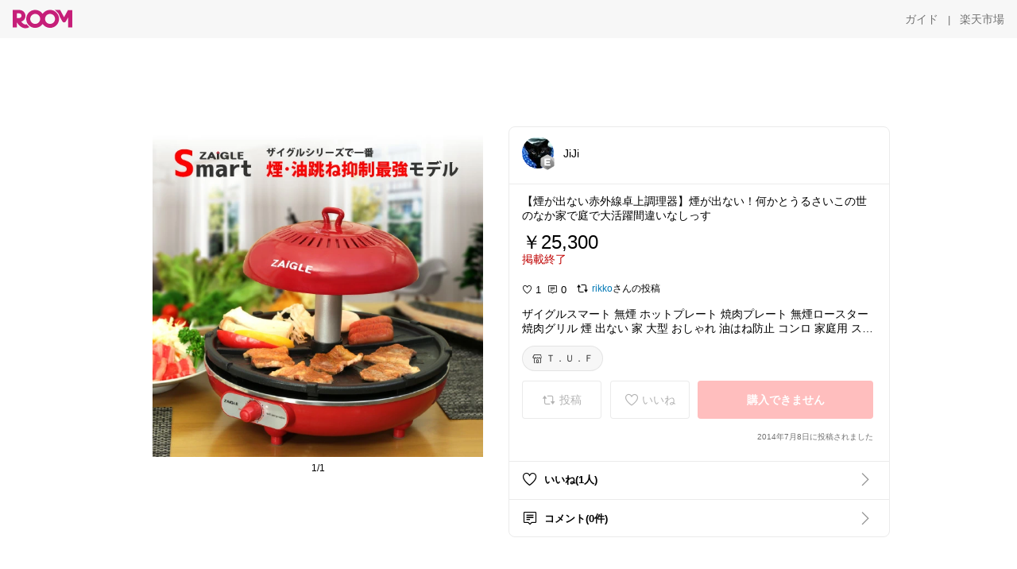

--- FILE ---
content_type: text/html; charset=utf-8
request_url: https://room.rakuten.co.jp/hiroshi1/1700000050360174
body_size: 55276
content:
<!DOCTYPE html><html style="-webkit-text-size-adjust:100%" lang="ja"><head><meta http-equiv="X-UA-Compatible" content="IE=edge"/><meta charSet="utf-8"/><meta name="viewport" content="width=device-width, initial-scale=1.0"/><link rel="icon" href="/img/favicon.ico?v=1"/><link rel="stylesheet" type="text/css" href="/assets/app/pages/room/css/pc-932d0ca2ed7ecfa94620.bundle.css"/><link rel="apple-touch-icon" sizes="152x152" href="/img/apple-touch-icon.png"/><link rel="apple-touch-icon-precomposed" sizes="152x152" href="/img/apple-touch-icon-precomposed.png"/><title>ザイグルスマート 無煙 ホットプレート 焼肉プレート 無煙ロースター 焼肉グリル 煙 出ない 家 大型 おしゃれ 油はね防止 コンロ 家庭用 スモークレス 焼き肉</title><meta name="title" content="ザイグルスマート 無煙 ホットプレート 焼肉プレート 無煙ロースター 焼肉グリル 煙 出ない 家 大型 おしゃれ 油はね防止 コンロ 家庭用 スモークレス 焼き肉"/><meta name="description" content="【煙が出ない赤外線卓上調理器】煙が出ない！何かとうるさいこの世のなか家で庭で大活躍間違いなしっす "/><meta property="og:type" content="app-room:item"/><meta property="og:title" content="ザイグルスマート 無煙 ホットプレート 焼肉プレート 無煙ロースター 焼肉グリル 煙 出ない 家 大型 おしゃれ 油はね防止 コンロ 家庭用 スモークレス 焼き肉"/><meta property="og:description" content="【煙が出ない赤外線卓上調理器】煙が出ない！何かとうるさいこの世のなか家で庭で大活躍間違いなしっす "/><meta property="og:image" content="https://tshop.r10s.jp/e-tuf/cabinet/redsma_sam.jpg"/><meta name="twitter:card" content="summary_large_image"/><meta name="twitter:title" content="ザイグルスマート 無煙 ホットプレート 焼肉プレート 無煙ロースター 焼肉グリル 煙 出ない 家 大型 おしゃれ 油はね防止 コンロ 家庭用 スモークレス 焼き肉"/><meta name="twitter:description" content="【煙が出ない赤外線卓上調理器】煙が出ない！何かとうるさいこの世のなか家で庭で大活躍間違いなしっす "/><meta name="twitter:image" content="https://tshop.r10s.jp/e-tuf/cabinet/redsma_sam.jpg"/><meta name="twitter:site" content="@ROOM_rakuten"/><meta name="theme-color" content="#f7f7f7"/></head><body style="margin:0" class=""><div id="root"><div class="container--2x7c3"><div id="mkdiv_header_pitari" style="line-height:0"></div><div class="main-banner--UUg67"><div class="spacer--1O71j none--1VvlN padding-left-medium--2Vegj"><a href="/items"><div class="logo--2d5ff room-logo--3rI3f  " alt-text="Logo"></div></a></div><div class="link-wrapper--1bLO3"><div class="spacer--1O71j padding-right-small--3DBxg"><a class="button--1P0_8 size-m--2Dbpu size-m-padding--2kqkH border-radius--2FZc6 no-padding--2a5z- type-link--27vAs variant-gray-dark-button-group--WpWgX" aria-label="ガイド" href="/info/guide/utilization/index.html" target="_self" aria-disabled="false" aria-pressed="false" tabindex="0"><span class="text--2sQjc text-no-margin-left--3UoWJ text-no-margin-right--345ss text--v7Opa font-family-fixed--CIL5f">ガイド</span></a></div><div class="text-display--3jedW type-body--27DSG size-medium--3VTRm align-left--3uu15 color-gray-dark--3Wllp  layout-inline--QSCjX">|</div><div class="spacer--1O71j padding-left-small--2IWZq padding-right-medium--tQy60"><a class="button--1P0_8 size-m--2Dbpu size-m-padding--2kqkH border-radius--2FZc6 no-padding--2a5z- type-link--27vAs variant-gray-dark-button-group--WpWgX" aria-label="楽天市場" href="https://www.rakuten.co.jp" target="_blank" aria-disabled="false" aria-pressed="false" tabindex="0"><span class="text--2sQjc text-no-margin-left--3UoWJ text-no-margin-right--345ss text--v7Opa font-family-fixed--CIL5f">楽天市場</span></a></div></div></div></div><div class="header-padding--2xxni" style="padding-top:0px75px"></div><div class="spacer--1O71j full-width--2Jy7N padding-top-xxlarge--E7QmG"></div><div class="
      stack--yyK8y
      background-color-none--3yZ1f
      stack-horizontal--2AXqW
      stack-middle--PRFYY
      full-width--1o6Hz
      text-align-left--3yJvQ
      
      
    "><div class="
      item-horizontal--2mtLS
      undefined
      vertical-align-bottom--2Ml-H
      
      full-width--1o6Hz
      item-half-width--1mMje
    "><div class="slideshow-container--3L665  navigation-buttons--FCkUB display-contemporary--gnxfE "><div class="swiper-container--3CXDW"><div class="basic-slide--1pWbR single-view--3gQ_Y slideshow-content--2q9yv"><div class="image-wrapper--1sssU r-image--2P8HV" style="height:416px"><img class="image--38eoi    " src="https://shop.r10s.jp/e-tuf/cabinet/redsma_sam.jpg?thum=166&amp;resize=600:*" style="max-height:416px;max-width:416px" alt=""/></div></div></div><div class="footer-container--3yLnQ"><div class="footer-bookend--1HU5A"></div><div class="text-display--3jedW type-body--27DSG size-small--GZwgU align-left--3uu15 color-black--1v57Y  layout-inline--QSCjX">1/1</div><div class="footer-bookend--1HU5A"></div></div></div></div><div class="
      item-horizontal--2mtLS
      undefined
      vertical-align-bottom--2Ml-H
      
      full-width--1o6Hz
      item-half-width--1mMje
    "><div class="list-container--2quJ5 full-border--3SbF7"><div class=""><div class="container--3w_bo container-small--1ZAOb  border-bottom--3kZUq"><div class="content--QciEp"><div class="content-text--2dOZ8"><div class="text-display--3jedW type-body--27DSG size-medium--3VTRm align-left--3uu15 color-gray-darker--3K2Fe  layout-inline--QSCjX"><div class="container--1fwnl"><a class="link--16BTt"><div class="tag--3dnVY"><div class="badge--3Iqpw"><div class="container--1LGXM" style="height:40px;width:40px"><div class="image-wrapper--1sssU r-image--2P8HV" style="height:40px"><img class="image--38eoi    " src="https://room.r10s.jp/d/strg/ctrl/22/b7267d409b78296d537e30ae32529b507ecae2c3.93.1.22.2.jpg?_ex=40x40&amp;thum=111&amp;resize=40:*" style="max-height:40px;max-width:40px" alt=""/></div></div><div class="rank--1DTcp"><div class="logo--2d5ff room-rank-e--3XiFZ room-common-size--3idDW " alt-text="Logo"></div></div></div><div class="username--25Y82"><div class="text-display--3jedW type-body--27DSG size-large--3ZnNa align-left--3uu15 color-black--1v57Y line-height-x-medium--OLnmI layout-inline--QSCjX">JiJi</div></div></div></a></div></div></div></div><div class="right--2ER-8"></div></div><div class="container--3w_bo container-small--1ZAOb  border-bottom--3kZUq"><div class="spacer--1O71j full-width--2Jy7N padding-all-none--1gEyP"><div class="text-display--3jedW type-body--27DSG size-large--3ZnNa align-left--3uu15 color-black--1v57Y line-height-large--2VSnE layout-inline--QSCjX"><div class="container--I1zZf"><div class="text-display--3jedW type-body--27DSG size-large--3ZnNa align-left--3uu15 color-black--1v57Y line-height-x-medium--OLnmI layout-inline--QSCjX"><div class="social-text-area--22OZg line-clamp--WhePK show-new-line--14K__" style="-webkit-line-clamp:5">【煙が出ない赤外線卓上調理器】煙が出ない！何かとうるさいこの世のなか家で庭で大活躍間違いなしっす </div></div></div></div><div class="spacer--1O71j full-width--2Jy7N block--1XPdY padding-top-small--15fXY padding-bottom-none--18GZd padding-left-none--2kNzF padding-right-none--2hmkf"></div><div class="text-display--3jedW type-header--1Weg4 size-large--3ZnNa align-left--3uu15 color-black--1v57Y  layout-inline--QSCjX">￥25,300</div><div class="spacer--1O71j full-width--2Jy7N block--1XPdY padding-all-none--1gEyP"></div><div class="container--3RUUz"><div class="text-display--3jedW type-body--27DSG size-large--3ZnNa align-left--3uu15 color-crimson--1UzcE  layout-inline--QSCjX word-break-break-all--1Kp4p">掲載終了</div></div><div class="spacer--1O71j full-width--2Jy7N block--1XPdY padding-all-none--1gEyP"></div><div class="spacer--1O71j full-width--2Jy7N block--1XPdY padding-top-xsmall--1-KSs padding-bottom-none--18GZd padding-left-none--2kNzF padding-right-none--2hmkf"></div><div class="container--k8E9s"><div class="icon--19Vbv color-black--3eKi_ rex-favorite-outline--n4SWN" style="font-size:13px"></div> <div class="text-display--3jedW type-body--27DSG size-medium--3VTRm align-left--3uu15 color-black--1v57Y  layout-inline--QSCjX">1</div><div class="text-display--3jedW type-body--27DSG size-medium--3VTRm align-left--3uu15 color-black--1v57Y  layout-inline--QSCjX">  </div><div class="icon--19Vbv color-black--3eKi_ rex-comment-outline--2z-Or" style="font-size:13px"></div> <div class="text-display--3jedW type-body--27DSG size-medium--3VTRm align-left--3uu15 color-black--1v57Y  layout-inline--QSCjX">0</div></div><div class="spacer--1O71j padding-left-small--2IWZq"></div><div class="spacer--1O71j padding-top-small--15fXY padding-bottom-none--18GZd padding-left-none--2kNzF padding-right-none--2hmkf"><div class="container--F1ci0"><div class="social-ownership--27KF0"><div class="icon--19Vbv common-repost--3h8f4"></div><div class="spacer--1O71j padding-right-xxsmall--1srye"></div><a class="link--2vpjd  type-base--1AWX6 display-inline-flex--sgJff size-small--3junH alignment-center--1NCqG palette-azure--1J6ZZ spread-normal--SL-FR" href="/rikko/items"><span class="label--186E1 label-text--2F_Xa"><div class="text-display--3jedW type-body--27DSG size-small--GZwgU align-left--3uu15 color-azure--9foeV  layout-inline--QSCjX">rikko</div></span></a><div class="text-display--3jedW type-body--27DSG size-small--GZwgU align-left--3uu15 color-black--1v57Y  layout-inline--QSCjX">さんの投稿</div></div></div></div><div class="spacer--1O71j full-width--2Jy7N block--1XPdY padding-top-small--15fXY padding-bottom-none--18GZd padding-left-none--2kNzF padding-right-none--2hmkf"></div><div class="text-display--3jedW type-body--27DSG size-large--3ZnNa align-left--3uu15 color-black--1v57Y line-height-x-medium--OLnmI layout-inline--QSCjX word-break-break-all--1Kp4p word-wrap-break-word--_92l2"><div class="text-display--3jedW type-body--27DSG size-large--3ZnNa align-left--3uu15 color-black--1v57Y line-height-large--2VSnE layout-inline--QSCjX"><div class="container--I1zZf"><div class="text-display--3jedW type-body--27DSG size-large--3ZnNa align-left--3uu15 color-black--1v57Y line-height-x-medium--OLnmI layout-inline--QSCjX"><div class="social-text-area--22OZg line-clamp--WhePK show-new-line--14K__" style="-webkit-line-clamp:2">ザイグルスマート 無煙 ホットプレート 焼肉プレート 無煙ロースター 焼肉グリル 煙 出ない 家 大型 おしゃれ 油はね防止 コンロ 家庭用 スモークレス 焼き肉</div></div></div></div></div><div class="spacer--1O71j padding-top-small--15fXY padding-bottom-small--Ql3Ez padding-left-none--2kNzF padding-right-none--2hmkf"><button class="button--1P0_8 size-xs--1BS4t size-xs-pill--3eSsO size-xs-padding--2Hr8c border-radius--2FZc6 type-basic--30dKm" aria-label="Ｔ．Ｕ．Ｆ" type="button"><span class="icon-container--VM50u"><div class="icon--2qUoj size-s--3kfsL shop-outline--2M9PD"></div></span><span class="text--2sQjc text-no-margin-right--345ss text--3vQhK font-family-fixed--CIL5f">Ｔ．Ｕ．Ｆ</span></button></div><div class="
      stack--yyK8y
      background-color-none--3yZ1f
      stack-horizontal--2AXqW
      
      full-width--1o6Hz
      text-align-center--37DYr
      
      
    "></div><div class="container--3vDvb in-page--2-6x5"><div class="wrapper-in-page--2nyk-"><div class="button-in-page--2eqTU"><button class="button--1P0_8 size-m--2Dbpu size-m-padding--2kqkH border-radius--2FZc6 button-disabled--3Q2q3 block--2Wg9t type-basic--30dKm type-basic-disabled--2_9pR variant-room--A0ToC variant-room-disabled--As7iN" aria-label="投稿" type="button" disabled=""><span class="icon-container--VM50u"><div class="icon--2qUoj size-l--1OmBX common-repost--1wRTI"></div></span><span class="text--2sQjc text-no-margin-right--345ss text--3vQhK text-disabled--fu18Q font-family-fixed--CIL5f">投稿</span></button></div><div class="button-in-page--2eqTU"><button class="button--1P0_8 size-m--2Dbpu size-m-padding--2kqkH border-radius--2FZc6 button-disabled--3Q2q3 block--2Wg9t type-basic--30dKm type-basic-disabled--2_9pR variant-room--A0ToC variant-room-disabled--As7iN" aria-label="いいね" type="button" disabled=""><span class="icon-container--VM50u"><div class="icon--2qUoj size-l--1OmBX rex-favorite-outline--3KFic"></div></span><span class="text--2sQjc text-no-margin-right--345ss text--3vQhK text-disabled--fu18Q font-family-fixed--CIL5f">いいね</span></button></div><div class="button--sBPSw ichiba-in-page--pnpTD"><button class="button--1P0_8 size-m--2Dbpu size-m-padding--2kqkH border-radius--2FZc6 button-disabled--3Q2q3 block--2Wg9t no-padding--2a5z- type-primary--3XUZe type-primary-disabled--2oXR_" aria-label="購入できません" type="button" disabled=""><span class="text--2sQjc text-no-margin-left--3UoWJ text-no-margin-right--345ss text--3HJEN text-disabled--wF8YT font-family-fixed--CIL5f">購入できません</span></button></div></div></div><div class="
      stack--yyK8y
      background-color-none--3yZ1f
      stack-vertical--YhM7J
      
      full-width--1o6Hz
      text-align-right--1Rj-p
      
      
    "><div class="
      item-vertical--iyJhz
      undefined
      vertical-align-bottom--2Ml-H
      has-border--2NKwa
      full-width--1o6Hz
      
    "><div class="spacer--1O71j padding-top-small--15fXY padding-bottom-xsmall--3fiT5 padding-left-none--2kNzF padding-right-none--2hmkf"><div class="text-display--3jedW type-body--27DSG size-x-small--3RNxZ align-left--3uu15 color-gray-dark--3Wllp  layout-inline--QSCjX">2014年7月8日に投稿されました</div></div></div></div><div class="spacer--1O71j full-width--2Jy7N block--1XPdY padding-all-none--1gEyP"></div></div></div><div class="list-container--2quJ5"><div class=""><div class="container--3w_bo container-small--1ZAOb pointer--1Og32 border-bottom--3kZUq"><div class="left-image--3l02X"><div class="text-display--3jedW type-icon--3qoXU size-medium--3VTRm align-left--3uu15 color-black--1v57Y  layout-inline--QSCjX"><div class="icon--2qUoj rex-favorite-outline--3KFic"></div></div></div><div class="content--QciEp"><div class="content-text--2dOZ8"><div class="text-display--3jedW type-body--27DSG size-medium--3VTRm align-left--3uu15 color-gray-darker--3K2Fe  layout-inline--QSCjX"><div class="text-display--3jedW type-body--27DSG size-medium--3VTRm align-left--3uu15 color-black--1v57Y  style-bold--1xXjA layout-inline--QSCjX">いいね(1人)</div></div></div></div><div class="right--2ER-8"><div class="text-display--3jedW type-icon--3qoXU size-medium--3VTRm align-left--3uu15 color-gray--1VR_z  layout-inline--QSCjX"><div class="icon--19Vbv common-chevron-right--2vw2C"></div></div></div></div><div class="container--3w_bo container-small--1ZAOb pointer--1Og32 border-no-border--15ZhO"><div class="left-image--3l02X"><div class="text-display--3jedW type-icon--3qoXU size-medium--3VTRm align-left--3uu15 color-black--1v57Y  layout-inline--QSCjX"><div class="icon--2qUoj rex-comment-outline--1PGl3"></div></div></div><div class="content--QciEp"><div class="content-text--2dOZ8"><div class="text-display--3jedW type-body--27DSG size-medium--3VTRm align-left--3uu15 color-gray-darker--3K2Fe  layout-inline--QSCjX"><div class="text-display--3jedW type-body--27DSG size-medium--3VTRm align-left--3uu15 color-black--1v57Y  style-bold--1xXjA layout-inline--QSCjX">コメント(0件)</div></div></div></div><div class="right--2ER-8"><div class="text-display--3jedW type-icon--3qoXU size-medium--3VTRm align-left--3uu15 color-gray--1VR_z  layout-inline--QSCjX"><div class="icon--19Vbv common-chevron-right--2vw2C"></div></div></div></div></div></div></div></div></div></div><div class="
      stack--yyK8y
      background-color-none--3yZ1f
      stack-horizontal--2AXqW
      stack-middle--PRFYY
      full-width--1o6Hz
      text-align-left--3yJvQ
      
      
    "><div class="
      item-horizontal--2mtLS
      undefined
      vertical-align-bottom--2Ml-H
      
      full-width--1o6Hz
      
    "><div class="spacer--1O71j full-width--2Jy7N padding-top-xxlarge--E7QmG"><div class="container--1IucH"><div class="container--3GSXp content-slideshow--1AA6_"><div class="container--cnfEo color-white--1y44V fullwidth--2frKe"><div class="top--4xQYP"><div class="spacer--1O71j block--1XPdY padding-top-large--1xJQU padding-bottom-xxsmall--3E7Xa padding-left-xxlarge--2B7EV padding-right-xxlarge--1zbXH"><div class="title-wrapper--2Z9j8"><div class="main-title--H1O_4"><div class="text-display--3jedW type-header--1Weg4 size-medium--3VTRm align-left--3uu15 color-gray-darker--3K2Fe line-height-x-medium--OLnmI style-bold--1xXjA layout-inline--QSCjX">その他のおすすめ関連投稿</div></div></div></div></div><div class="spacer--1O71j full-width--2Jy7N block--1XPdY padding-top-medium--1aKn7 padding-bottom-medium--afMsT"><div class="slideshow-container--3L665  navigation-buttons--FCkUB display-contemporary--gnxfE "><div class="swiper-container--3CXDW"><div class="swiper-container"><div class="swiper-wrapper"><div class="swiper-slide basic-slide--1pWbR slideshow-content--2q9yv"><div class="container--JAywt collect-fixed-size--2n3Dv"><div class="image-content--1eFTH"><a class="link-image--2kguM" role="link" tabindex="0"><div class="collect-fixed-size-frame--2-Mm5"><img class="image--38eoi     loading--Dsfph r-image--2P8HV" src="https://shop.r10s.jp/dondon/cabinet/kr002_2.jpg?thum=133&amp;fitin=200:600" style="max-height:164px;max-width:164px" alt=""/></div></a></div><div class="spacer--1O71j block--1XPdY padding-top-small--15fXY padding-left-small--2IWZq padding-right-small--3DBxg padding-bottom-xsmall--3fiT5"><div class="container--1fwnl"><a class="link--16BTt"><div class="tag--3dnVY"><div class="badge--3Iqpw"><div class="container--1LGXM" style="height:28px;width:28px"><div class="image-wrapper--1sssU r-image--2P8HV" style="height:28px"><img class="image--38eoi    " src="https://room.r10s.jp/d/strg/ctrl/22/dfa379b9db32d0a8b8b01fdded920bbc79449dee.58.9.22.3.jpg?_ex=40x40&amp;thum=111&amp;resize=40:*" style="max-height:28px;max-width:28px" alt=""/></div></div><div class="rank--1DTcp"><div class="logo--2d5ff undefined room-small-size--1ZsXU " alt-text="Logo"></div></div></div><div class="username--25Y82"><div class="text-display--3jedW type-body--27DSG size-small--GZwgU align-left--3uu15 color-black--1v57Y line-height-x-medium--OLnmI style-bold--1xXjA layout-inline--QSCjX">Gallant Room</div></div></div></a></div></div><div class="item-comment--htQ-E"><div class="container--I1zZf"><div class="text-display--3jedW type-body--27DSG size-custom-12--1bQ2C align-left--3uu15 color-black--1v57Y line-height-x-medium--OLnmI layout-inline--QSCjX"><div class="social-text-area--22OZg line-clamp--WhePK show-new-line--14K__" style="-webkit-line-clamp:3">置いた瞬間、空気がすっと軽くなったのが分かる
静かに潤しながら、清潔さまで気を配る大人の一台
デスク周りにちょうどいい、賢く頼れる加湿器だ😎

<a class="tag-link--3E2zM" href="https://room.rakuten.co.jp/search/item?keyword=%23%E5%8A%A0%E6%B9%BF%E5%99%A8">#加湿器</a>
<a class="tag-link--3E2zM" href="https://room.rakuten.co.jp/search/item?keyword=%23%E8%B6%85%E9%9F%B3%E6%B3%A2%E5%8A%A0%E6%B9%BF%E5%99%A8">#超音波加湿器</a>
<a class="tag-link--3E2zM" href="https://room.rakuten.co.jp/search/item?keyword=%23%E6%AC%A1%E4%BA%9C%E5%A1%A9%E7%B4%A0%E9%85%B8%E6%B0%B4%E5%AF%BE%E5%BF%9C">#次亜塩素酸水対応</a>
<a class="tag-link--3E2zM" href="https://room.rakuten.co.jp/search/item?keyword=%23%E3%82%A6%E3%82%A4%E3%83%AB%E3%82%B9%E5%AF%BE%E7%AD%96">#ウイルス対策</a>
<a class="tag-link--3E2zM" href="https://room.rakuten.co.jp/search/item?keyword=%23%E5%8D%93%E4%B8%8A%E5%8A%A0%E6%B9%BF%E5%99%A8">#卓上加湿器</a>
<a class="tag-link--3E2zM" href="https://room.rakuten.co.jp/search/item?keyword=%23%E4%B8%8A%E9%83%A8%E7%B5%A6%E6%B0%B4">#上部給水</a>
<a class="tag-link--3E2zM" href="https://room.rakuten.co.jp/search/item?keyword=%23%E9%9D%99%E9%9F%B3%E8%A8%AD%E8%A8%88">#静音設計</a>
<a class="tag-link--3E2zM" href="https://room.rakuten.co.jp/search/item?keyword=%23%E7%9C%81%E3%82%A8%E3%83%8D%E5%AE%B6%E9%9B%BB">#省エネ家電</a>
<a class="tag-link--3E2zM" href="https://room.rakuten.co.jp/search/item?keyword=%23%E7%AF%80%E9%9B%BB">#節電</a>
<a class="tag-link--3E2zM" href="https://room.rakuten.co.jp/search/item?keyword=%23%E3%82%B3%E3%83%B3%E3%83%91%E3%82%AF%E3%83%88%E5%AE%B6%E9%9B%BB">#コンパクト家電</a>
<a class="tag-link--3E2zM" href="https://room.rakuten.co.jp/search/item?keyword=%23%E3%82%AA%E3%83%95%E3%82%A3%E3%82%B9%E5%AE%B6%E9%9B%BB">#オフィス家電</a>
<a class="tag-link--3E2zM" href="https://room.rakuten.co.jp/search/item?keyword=%23%E5%9C%A8%E5%AE%85%E3%83%AF%E3%83%BC%E3%82%AF">#在宅ワーク</a>
<a class="tag-link--3E2zM" href="https://room.rakuten.co.jp/search/item?keyword=%23%E4%B9%BE%E7%87%A5%E5%AF%BE%E7%AD%96">#乾燥対策</a>
<a class="tag-link--3E2zM" href="https://room.rakuten.co.jp/search/item?keyword=%23%E5%96%89%E3%82%B1%E3%82%A2">#喉ケア</a>
<a class="tag-link--3E2zM" href="https://room.rakuten.co.jp/search/item?keyword=%23%E8%82%8C%E3%82%B1%E3%82%A2">#肌ケア</a>
<a class="tag-link--3E2zM" href="https://room.rakuten.co.jp/search/item?keyword=%23%E5%86%AC%E3%81%AE%E5%BF%85%E9%9C%80%E5%93%81">#冬の必需品</a>
<a class="tag-link--3E2zM" href="https://room.rakuten.co.jp/search/item?keyword=%23%E3%81%8A%E3%81%97%E3%82%83%E3%82%8C%E5%AE%B6%E9%9B%BB">#おしゃれ家電</a>
<a class="tag-link--3E2zM" href="https://room.rakuten.co.jp/search/item?keyword=%23%E5%A4%A7%E5%AE%B9%E9%87%8F">#大容量</a>
<a class="tag-link--3E2zM" href="https://room.rakuten.co.jp/search/item?keyword=%23%E3%82%A8%E3%82%B3%E5%AE%B6%E9%9B%BB">#エコ家電</a>
<a class="tag-link--3E2zM" href="https://room.rakuten.co.jp/search/item?keyword=%23%E7%94%9F%E6%B4%BB%E5%AE%B6%E9%9B%BB">#生活家電</a></div></div></div></div><div class="spacer--1O71j padding-bottom-small--Ql3Ez"></div></div></div><div class="swiper-slide basic-slide--1pWbR slideshow-content--2q9yv"><div class="container--JAywt collect-fixed-size--2n3Dv"><div class="image-content--1eFTH"><a class="link-image--2kguM" role="link" tabindex="0"><div class="collect-fixed-size-frame--2-Mm5"><img class="image--38eoi     loading--Dsfph r-image--2P8HV" src="https://shop.r10s.jp/roomy/cabinet/500cart_all/500cart_11g/p10n-4/win2006-nx014-1_gt01.jpg?thum=133&amp;fitin=200:600" style="max-height:164px;max-width:164px" alt=""/></div></a></div><div class="spacer--1O71j block--1XPdY padding-top-small--15fXY padding-left-small--2IWZq padding-right-small--3DBxg padding-bottom-xsmall--3fiT5"><div class="container--1fwnl"><a class="link--16BTt"><div class="tag--3dnVY"><div class="badge--3Iqpw"><div class="container--1LGXM" style="height:28px;width:28px"><div class="image-wrapper--1sssU r-image--2P8HV" style="height:28px"><img class="image--38eoi    " src="https://room.r10s.jp/d/strg/ctrl/22/83bbe33234a653a250490daa0c0444d88391cc39.89.9.22.3.jpg?_ex=40x40&amp;thum=111&amp;resize=40:*" style="max-height:28px;max-width:28px" alt=""/></div></div><div class="rank--1DTcp"><div class="logo--2d5ff undefined room-small-size--1ZsXU " alt-text="Logo"></div></div></div><div class="username--25Y82"><div class="text-display--3jedW type-body--27DSG size-small--GZwgU align-left--3uu15 color-black--1v57Y line-height-x-medium--OLnmI style-bold--1xXjA layout-inline--QSCjX">まつこ🪴毎日のくらし、ちょっと心地よく</div></div></div></a></div></div><div class="item-comment--htQ-E"><div class="container--I1zZf"><div class="text-display--3jedW type-body--27DSG size-custom-12--1bQ2C align-left--3uu15 color-black--1v57Y line-height-x-medium--OLnmI layout-inline--QSCjX"><div class="social-text-area--22OZg line-clamp--WhePK show-new-line--14K__" style="-webkit-line-clamp:3">【材料入れて押すだけ✨豆乳もスープもほったらかしOK】


朝の準備や夕方のバタバタ時間でも、材料を入れてボタンを押すだけ。気づいたら温かい豆乳やスープが完成しています。

子供たち用に薄味のポタージュやおかゆ、大人は濃厚豆乳やスープが作れます。

ミキサー不要で洗い物が少なく、作ってる間に他の家事ができる◎


詳しくは「楽天市場で見る」をタップ👇


<a class="tag-link--3E2zM" href="https://room.rakuten.co.jp/search/item?keyword=%23%E8%B1%86%E4%B9%B3%E3%83%A1%E3%83%BC%E3%82%AB%E3%83%BC">#豆乳メーカー</a>
<a class="tag-link--3E2zM" href="https://room.rakuten.co.jp/search/item?keyword=%23%E8%87%AA%E5%8B%95%E8%AA%BF%E7%90%86%E3%83%9D%E3%83%83%E3%83%88">#自動調理ポット</a>
<a class="tag-link--3E2zM" href="https://room.rakuten.co.jp/search/item?keyword=%23%E9%9B%A2%E4%B9%B3%E9%A3%9F%E4%BD%9C%E3%82%8A">#離乳食作り</a>
<a class="tag-link--3E2zM" href="https://room.rakuten.co.jp/search/item?keyword=%23%E3%82%B9%E3%83%BC%E3%83%97%E3%83%A1%E3%83%BC%E3%82%AB%E3%83%BC">#スープメーカー</a>
<a class="tag-link--3E2zM" href="https://room.rakuten.co.jp/search/item?keyword=%23%E6%99%82%E7%9F%AD%E5%AE%B6%E9%9B%BB">#時短家電</a>
<a class="tag-link--3E2zM" href="https://room.rakuten.co.jp/search/item?keyword=%23%E5%AD%90%E8%82%B2%E3%81%A6%E4%BE%BF%E5%88%A9%E3%82%B0%E3%83%83%E3%82%BA">#子育て便利グッズ</a>
<a class="tag-link--3E2zM" href="https://room.rakuten.co.jp/search/item?keyword=%23%E3%82%AA%E3%82%B7%E3%83%A3%E3%83%AC%E5%AE%B6%E9%9B%BB">#オシャレ家電</a> 
<a class="tag-link--3E2zM" href="https://room.rakuten.co.jp/search/item?keyword=%23%E3%83%AC%E3%82%B3%E3%83%AB%E3%83%88">#レコルト</a></div></div></div></div><div class="spacer--1O71j padding-bottom-small--Ql3Ez"></div></div></div><div class="swiper-slide basic-slide--1pWbR slideshow-content--2q9yv"><div class="container--JAywt collect-fixed-size--2n3Dv"><div class="image-content--1eFTH"><a class="link-image--2kguM" role="link" tabindex="0"><div class="collect-fixed-size-frame--2-Mm5"><img class="image--38eoi     loading--Dsfph r-image--2P8HV" src="https://shop.r10s.jp/gakidirect/cabinet/shangpin/hmqq01/hmqq01zt.jpg?thum=133&amp;fitin=200:600" style="max-height:164px;max-width:164px" alt=""/></div></a></div><div class="spacer--1O71j block--1XPdY padding-top-small--15fXY padding-left-small--2IWZq padding-right-small--3DBxg padding-bottom-xsmall--3fiT5"><div class="container--1fwnl"><a class="link--16BTt"><div class="tag--3dnVY"><div class="badge--3Iqpw"><div class="container--1LGXM" style="height:28px;width:28px"><div class="image-wrapper--1sssU r-image--2P8HV" style="height:28px"><img class="image--38eoi    " src="https://room.r10s.jp/d/strg/ctrl/22/8aacd4de800a8899b027c0b2a71388d67d746bd1.68.9.22.3.jpg?_ex=40x40&amp;thum=111&amp;resize=40:*" style="max-height:28px;max-width:28px" alt=""/></div></div><div class="rank--1DTcp"><div class="logo--2d5ff undefined room-small-size--1ZsXU " alt-text="Logo"></div></div></div><div class="username--25Y82"><div class="text-display--3jedW type-body--27DSG size-small--GZwgU align-left--3uu15 color-black--1v57Y line-height-x-medium--OLnmI style-bold--1xXjA layout-inline--QSCjX">ねざけ⭐️ありがとうっ！</div></div></div></a></div></div><div class="item-comment--htQ-E"><div class="container--I1zZf"><div class="text-display--3jedW type-body--27DSG size-custom-12--1bQ2C align-left--3uu15 color-black--1v57Y line-height-x-medium--OLnmI layout-inline--QSCjX"><div class="social-text-area--22OZg line-clamp--WhePK show-new-line--14K__" style="-webkit-line-clamp:3"><a class="tag-link--3E2zM" href="https://room.rakuten.co.jp/search/item?keyword=%23%E6%AF%9B%E7%8E%89%E5%8F%96%E3%82%8A">#毛玉取り</a>

残量表示が大きくて見やすい充電式の毛玉取り器です
替え刃が2枚付いてダストボックスが大きいのがいいですね

夫の持ち物が毛玉だらけなので手入れできるものを探しています

<a class="tag-link--3E2zM" href="https://room.rakuten.co.jp/search/item?keyword=%23%E7%94%9F%E6%B4%BB%E5%AE%B6%E9%9B%BB">#生活家電</a> 
<a class="tag-link--3E2zM" href="https://room.rakuten.co.jp/search/item?keyword=%23%E3%82%AA%E3%82%B7%E3%83%A3%E3%83%AC%E5%AE%B6%E9%9B%BB">#オシャレ家電</a></div></div></div></div><div class="spacer--1O71j padding-bottom-small--Ql3Ez"></div></div></div><div class="swiper-slide basic-slide--1pWbR slideshow-content--2q9yv"><div class="container--JAywt collect-fixed-size--2n3Dv"><div class="image-content--1eFTH"><a class="link-image--2kguM" role="link" tabindex="0"><div class="collect-fixed-size-frame--2-Mm5"><img class="image--38eoi     loading--Dsfph r-image--2P8HV" src="https://shop.r10s.jp/tuhan-ya-2/cabinet/tmb/imgrc0094669285.jpg?thum=133&amp;fitin=200:600" style="max-height:164px;max-width:164px" alt=""/></div></a></div><div class="spacer--1O71j block--1XPdY padding-top-small--15fXY padding-left-small--2IWZq padding-right-small--3DBxg padding-bottom-xsmall--3fiT5"><div class="container--1fwnl"><a class="link--16BTt"><div class="tag--3dnVY"><div class="badge--3Iqpw"><div class="container--1LGXM" style="height:28px;width:28px"><div class="image-wrapper--1sssU r-image--2P8HV" style="height:28px"><img class="image--38eoi    " src="https://room.r10s.jp/d/strg/ctrl/22/d7ff664555ff7bd80110bb664553a298b1ae6636.03.9.22.3.jpg?_ex=40x40&amp;thum=111&amp;resize=40:*" style="max-height:28px;max-width:28px" alt=""/></div></div><div class="rank--1DTcp"><div class="logo--2d5ff undefined room-small-size--1ZsXU " alt-text="Logo"></div></div></div><div class="username--25Y82"><div class="text-display--3jedW type-body--27DSG size-small--GZwgU align-left--3uu15 color-black--1v57Y line-height-x-medium--OLnmI style-bold--1xXjA layout-inline--QSCjX">アラフォーROOMマニア🐣tanton</div></div></div></a></div></div><div class="item-comment--htQ-E"><div class="container--I1zZf"><div class="text-display--3jedW type-body--27DSG size-custom-12--1bQ2C align-left--3uu15 color-black--1v57Y line-height-x-medium--OLnmI layout-inline--QSCjX"><div class="social-text-area--22OZg line-clamp--WhePK show-new-line--14K__" style="-webkit-line-clamp:3">⭐4.20（15件）
🦉電気を使わず、ふくろうの背中からお水を入れるだけでお部屋を優しく潤してくれる陶器の加湿器です。💧水がゆっくり染み出して蒸発する自然な仕組みなので、音がせず寝室やデスクに置いても静かに過ごせます。✨丸くて可愛いふくろうのデザインがおしゃれで、使わない時も素敵な置物としてお部屋を飾ってくれます。😊「見た目が愛らしくて癒やされるし、電源不要でどこでも置けるのがとても助かる」と大人気。

<a class="tag-link--3E2zM" href="https://room.rakuten.co.jp/search/item?keyword=%23%E5%8A%A0%E6%B9%BF%E5%99%A8">#加湿器</a><a class="tag-link--3E2zM" href="https://room.rakuten.co.jp/search/item?keyword=%23%E3%81%B5%E3%81%8F%E3%82%8D%E3%81%86">#ふくろう</a><a class="tag-link--3E2zM" href="https://room.rakuten.co.jp/search/item?keyword=%23%E9%99%B6%E5%99%A8%E3%81%AE%E5%8A%A0%E6%B9%BF%E5%99%A8">#陶器の加湿器</a><a class="tag-link--3E2zM" href="https://room.rakuten.co.jp/search/item?keyword=%23%E3%82%A8%E3%82%B3%E5%8A%A0%E6%B9%BF%E5%99%A8">#エコ加湿器</a><a class="tag-link--3E2zM" href="https://room.rakuten.co.jp/search/item?keyword=%23%E9%9B%BB%E6%BA%90%E4%B8%8D%E8%A6%81">#電源不要</a><a class="tag-link--3E2zM" href="https://room.rakuten.co.jp/search/item?keyword=%23%E3%82%A4%E3%83%B3%E3%83%86%E3%83%AA%E3%82%A2%E9%9B%91%E8%B2%A8">#インテリア雑貨</a><a class="tag-link--3E2zM" href="https://room.rakuten.co.jp/search/item?keyword=%23%E5%8C%97%E6%AC%A7%E9%A2%A8">#北欧風</a><a class="tag-link--3E2zM" href="https://room.rakuten.co.jp/search/item?keyword=%23%E3%83%8A%E3%83%81%E3%83%A5%E3%83%A9%E3%83%AB%E3%82%A4%E3%83%B3%E3%83%86%E3%83%AA%E3%82%A2">#ナチュラルインテリア</a><a class="tag-link--3E2zM" href="https://room.rakuten.co.jp/search/item?keyword=%23%E4%B9%BE%E7%87%A5%E5%AF%BE%E7%AD%96">#乾燥対策</a><a class="tag-link--3E2zM" href="https://room.rakuten.co.jp/search/item?keyword=%23%E7%99%92%E3%82%84%E3%81%97%E3%82%B0%E3%83%83%E3%82%BA">#癒やしグッズ</a><a class="tag-link--3E2zM" href="https://room.rakuten.co.jp/search/item?keyword=%23%E3%83%87%E3%82%B9%E3%82%AF%E5%91%A8%E3%82%8A">#デスク周り</a><a class="tag-link--3E2zM" href="https://room.rakuten.co.jp/search/item?keyword=%23%E5%AF%9D%E5%AE%A4">#寝室</a><a class="tag-link--3E2zM" href="https://room.rakuten.co.jp/search/item?keyword=%23%E9%9D%99%E9%9F%B3">#静音</a><a class="tag-link--3E2zM" href="https://room.rakuten.co.jp/search/item?keyword=%23%E3%82%A8%E3%82%B3%E3%83%A9%E3%82%A4%E3%83%95">#エコライフ</a><a class="tag-link--3E2zM" href="https://room.rakuten.co.jp/search/item?keyword=%23%E3%83%97%E3%83%AC%E3%82%BC%E3%83%B3%E3%83%88">#プレゼント</a><a class="tag-link--3E2zM" href="https://room.rakuten.co.jp/search/item?keyword=%23%E7%B8%81%E8%B5%B7%E7%89%A9">#縁起物</a></div></div></div></div><div class="spacer--1O71j padding-bottom-small--Ql3Ez"></div></div></div><div class="swiper-slide basic-slide--1pWbR slideshow-content--2q9yv"><div class="container--JAywt collect-fixed-size--2n3Dv"><div class="image-content--1eFTH"><a class="link-image--2kguM" role="link" tabindex="0"><div class="collect-fixed-size-frame--2-Mm5"><img class="image--38eoi     loading--Dsfph r-image--2P8HV" src="https://shop.r10s.jp/rezake-su/cabinet/xyj/aver/top/top-06.jpg?thum=133&amp;fitin=200:600" style="max-height:164px;max-width:164px" alt=""/></div></a></div><div class="spacer--1O71j block--1XPdY padding-top-small--15fXY padding-left-small--2IWZq padding-right-small--3DBxg padding-bottom-xsmall--3fiT5"><div class="container--1fwnl"><a class="link--16BTt"><div class="tag--3dnVY"><div class="badge--3Iqpw"><div class="container--1LGXM" style="height:28px;width:28px"><div class="image-wrapper--1sssU r-image--2P8HV" style="height:28px"><img class="image--38eoi    " src="https://room.r10s.jp/d/strg/ctrl/22/bd56125fcaf9fdde8eb22c13b04e0ff2454fdd72.72.9.22.3.png?_ex=40x40&amp;thum=111&amp;resize=40:*" style="max-height:28px;max-width:28px" alt=""/></div></div><div class="rank--1DTcp"><div class="logo--2d5ff undefined room-small-size--1ZsXU " alt-text="Logo"></div></div></div><div class="username--25Y82"><div class="text-display--3jedW type-body--27DSG size-small--GZwgU align-left--3uu15 color-black--1v57Y line-height-x-medium--OLnmI style-bold--1xXjA layout-inline--QSCjX">あんこ🌿キッチン便利アイテム</div></div></div></a></div></div><div class="item-comment--htQ-E"><div class="container--I1zZf"><div class="text-display--3jedW type-body--27DSG size-custom-12--1bQ2C align-left--3uu15 color-black--1v57Y line-height-x-medium--OLnmI layout-inline--QSCjX"><div class="social-text-area--22OZg line-clamp--WhePK show-new-line--14K__" style="-webkit-line-clamp:3">面倒なふきん洗いもラクに♪下着や布巾を本洗濯機と分けて洗えるから衛生的!USB充電式でコードレス、フル充電で最大20回使える♪

🌿詳細は【楽天市場で見る】をタップ⬇️

Shop <a class="tag-link--3E2zM" href="https://room.rakuten.co.jp/search/item?keyword=%23%E3%83%A2%E3%82%B0%E3%83%A2%E3%82%B0%E3%83%AA%E3%82%B9%E3%82%B3">#モグモグリスコ</a>
<a class="tag-link--3E2zM" href="https://room.rakuten.co.jp/search/item?keyword=%23%E3%83%9F%E3%83%8B%E6%B4%97%E6%BF%AF%E6%A9%9F">#ミニ洗濯機</a> <a class="tag-link--3E2zM" href="https://room.rakuten.co.jp/search/item?keyword=%23%E3%83%9D%E3%83%BC%E3%82%BF%E3%83%96%E3%83%AB%E6%B4%97%E6%BF%AF%E6%A9%9F">#ポータブル洗濯機</a> <a class="tag-link--3E2zM" href="https://room.rakuten.co.jp/search/item?keyword=%23USB%E5%85%85%E9%9B%BB">#USB充電</a> <a class="tag-link--3E2zM" href="https://room.rakuten.co.jp/search/item?keyword=%23%E5%88%86%E3%81%91%E6%B4%97%E3%81%84">#分け洗い</a> <a class="tag-link--3E2zM" href="https://room.rakuten.co.jp/search/item?keyword=%23%E4%B8%8B%E7%9D%80%E6%B4%97%E6%BF%AF">#下着洗濯</a> <a class="tag-link--3E2zM" href="https://room.rakuten.co.jp/search/item?keyword=%23%E3%83%99%E3%83%93%E3%83%BC%E6%9C%8D">#ベビー服</a> <a class="tag-link--3E2zM" href="https://room.rakuten.co.jp/search/item?keyword=%23%E5%B8%83%E5%B7%BE">#布巾</a> <a class="tag-link--3E2zM" href="https://room.rakuten.co.jp/search/item?keyword=%23%E5%8F%B0%E6%8B%AD%E3%81%8D">#台拭き</a> <a class="tag-link--3E2zM" href="https://room.rakuten.co.jp/search/item?keyword=%23%E3%82%B3%E3%83%BC%E3%83%89%E3%83%AC%E3%82%B9">#コードレス</a> <a class="tag-link--3E2zM" href="https://room.rakuten.co.jp/search/item?keyword=%23%E5%85%A8%E8%87%AA%E5%8B%95">#全自動</a> <a class="tag-link--3E2zM" href="https://room.rakuten.co.jp/search/item?keyword=%23%E4%B8%80%E4%BA%BA%E6%9A%AE%E3%82%89%E3%81%97">#一人暮らし</a> <a class="tag-link--3E2zM" href="https://room.rakuten.co.jp/search/item?keyword=%23%E6%97%85%E8%A1%8C%E7%94%A8">#旅行用</a></div></div></div></div><div class="spacer--1O71j padding-bottom-small--Ql3Ez"></div></div></div><div class="swiper-slide basic-slide--1pWbR slideshow-content--2q9yv"><div class="container--JAywt collect-fixed-size--2n3Dv"><div class="image-content--1eFTH"><a class="link-image--2kguM" role="link" tabindex="0"><div class="collect-fixed-size-frame--2-Mm5"><img class="image--38eoi     loading--Dsfph r-image--2P8HV" src="https://room.r10s.jp/d/strg/ctrl/22/4f33abc9e7c262ee94a5a8b9285618a32fe2225a.13.9.22.3.jpg?thum=133&amp;fitin=200:600" style="max-height:164px;max-width:164px" alt=""/></div></a></div><div class="spacer--1O71j block--1XPdY padding-top-small--15fXY padding-left-small--2IWZq padding-right-small--3DBxg padding-bottom-xsmall--3fiT5"><div class="container--1fwnl"><a class="link--16BTt"><div class="tag--3dnVY"><div class="badge--3Iqpw"><div class="container--1LGXM" style="height:28px;width:28px"><div class="image-wrapper--1sssU r-image--2P8HV" style="height:28px"><img class="image--38eoi    " src="https://room.r10s.jp/d/strg/ctrl/22/40141715cf2a7eade4e144e529a72fe32be75593.13.9.22.3.jpg?_ex=40x40&amp;thum=111&amp;resize=40:*" style="max-height:28px;max-width:28px" alt=""/></div></div><div class="rank--1DTcp"><div class="logo--2d5ff undefined room-small-size--1ZsXU " alt-text="Logo"></div></div></div><div class="username--25Y82"><div class="text-display--3jedW type-body--27DSG size-small--GZwgU align-left--3uu15 color-black--1v57Y line-height-x-medium--OLnmI style-bold--1xXjA layout-inline--QSCjX">Nekoshuran</div></div></div></a></div></div><div class="item-comment--htQ-E"><div class="container--I1zZf"><div class="text-display--3jedW type-body--27DSG size-custom-12--1bQ2C align-left--3uu15 color-black--1v57Y line-height-x-medium--OLnmI layout-inline--QSCjX"><div class="social-text-area--22OZg line-clamp--WhePK show-new-line--14K__" style="-webkit-line-clamp:3">消しカスもホコリも、気づいた瞬間に一掃できた…！
子どもの机まわり用だけど、こっそりキーボードを掃除したら快適すぎて感動😳 
手のひらサイズ（直径8cm）＆乾電池式なのに吸引力しっかりで、サッと使えるのが助かる🐾
デスク周りをラクに整えたい人に、そっとすすめたいです🫶⭐️⭐️⭐️

<a class="tag-link--3E2zM" href="https://room.rakuten.co.jp/search/item?keyword=%23%E3%82%AA%E3%83%AA%E3%82%B8%E3%83%8A%E3%83%AB%E5%86%99%E7%9C%9F">#オリジナル写真</a>
<a class="tag-link--3E2zM" href="https://room.rakuten.co.jp/search/item?keyword=%23%E8%B2%B7%E3%81%A3%E3%81%A6%E3%82%88%E3%81%8B%E3%81%A3%E3%81%9F">#買ってよかった</a>
<a class="tag-link--3E2zM" href="https://room.rakuten.co.jp/search/item?keyword=%23%E3%83%87%E3%82%B9%E3%82%AF%E5%91%A8%E3%82%8A">#デスク周り</a>
<a class="tag-link--3E2zM" href="https://room.rakuten.co.jp/search/item?keyword=%23%E6%9C%BA%E3%81%BE%E3%82%8F%E3%82%8A%E6%95%B4%E7%90%86">#机まわり整理</a>
<a class="tag-link--3E2zM" href="https://room.rakuten.co.jp/search/item?keyword=%23%E3%83%97%E3%83%81%E6%8E%83%E9%99%A4">#プチ掃除</a>
<a class="tag-link--3E2zM" href="https://room.rakuten.co.jp/search/item?keyword=%23%E3%82%BA%E3%83%9C%E3%83%A9%E6%8E%83%E9%99%A4">#ズボラ掃除</a>
<a class="tag-link--3E2zM" href="https://room.rakuten.co.jp/search/item?keyword=%23%E6%99%82%E7%9F%AD%E5%AE%B6%E4%BA%8B">#時短家事</a>
<a class="tag-link--3E2zM" href="https://room.rakuten.co.jp/search/item?keyword=%23%E6%B6%88%E3%81%97%E3%82%AB%E3%82%B9%E5%95%8F%E9%A1%8C">#消しカス問題</a>
<a class="tag-link--3E2zM" href="https://room.rakuten.co.jp/search/item?keyword=%23%E5%8D%93%E4%B8%8A%E3%82%AF%E3%83%AA%E3%83%BC%E3%83%8A%E3%83%BC">#卓上クリーナー</a>
<a class="tag-link--3E2zM" href="https://room.rakuten.co.jp/search/item?keyword=%23%E3%83%8F%E3%83%B3%E3%83%87%E3%82%A3%E3%82%AF%E3%83%AA%E3%83%BC%E3%83%8A%E3%83%BC">#ハンディクリーナー</a>
<a class="tag-link--3E2zM" href="https://room.rakuten.co.jp/search/item?keyword=%23%E3%82%B7%E3%83%B3%E3%83%97%E3%83%AB%E3%83%87%E3%82%B6%E3%82%A4%E3%83%B3">#シンプルデザイン</a></div></div></div></div><div class="spacer--1O71j padding-bottom-small--Ql3Ez"></div></div></div><div class="swiper-slide basic-slide--1pWbR slideshow-content--2q9yv"><div class="container--JAywt collect-fixed-size--2n3Dv"><div class="image-content--1eFTH"><a class="link-image--2kguM" role="link" tabindex="0"><div class="collect-fixed-size-frame--2-Mm5"><img class="image--38eoi     loading--Dsfph r-image--2P8HV" src="https://shop.r10s.jp/angelique/cabinet/createion/sr/4988338220764_1000_2.jpg?thum=133&amp;fitin=200:600" style="max-height:164px;max-width:164px" alt=""/></div></a></div><div class="spacer--1O71j block--1XPdY padding-top-small--15fXY padding-left-small--2IWZq padding-right-small--3DBxg padding-bottom-xsmall--3fiT5"><div class="container--1fwnl"><a class="link--16BTt"><div class="tag--3dnVY"><div class="badge--3Iqpw"><div class="container--1LGXM" style="height:28px;width:28px"><div class="image-wrapper--1sssU r-image--2P8HV" style="height:28px"><img class="image--38eoi    " src="https://room.r10s.jp/d/strg/ctrl/22/1cf606cd2f9a8f8a0179e786210e7e7ee0b042a6.57.9.22.3.png?_ex=40x40&amp;thum=111&amp;resize=40:*" style="max-height:28px;max-width:28px" alt=""/></div></div><div class="rank--1DTcp"><div class="logo--2d5ff undefined room-small-size--1ZsXU " alt-text="Logo"></div></div></div><div class="username--25Y82"><div class="text-display--3jedW type-body--27DSG size-small--GZwgU align-left--3uu15 color-black--1v57Y line-height-x-medium--OLnmI style-bold--1xXjA layout-inline--QSCjX">anzunasu🍆</div></div></div></a></div></div><div class="item-comment--htQ-E"><div class="container--I1zZf"><div class="text-display--3jedW type-body--27DSG size-custom-12--1bQ2C align-left--3uu15 color-black--1v57Y line-height-x-medium--OLnmI layout-inline--QSCjX"><div class="social-text-area--22OZg line-clamp--WhePK show-new-line--14K__" style="-webkit-line-clamp:3">【正規販売店】 大人気の「クレイツ ヘアアイロン」と収納に便利な「アンドチョコ ヘアアイロンポーチ」がセットでお得🎵
ヘアアイロン単品の購入も😊

《クレイツイオン カールプロ SR-38》
韓国風の巻き髪「ヨシンモリ巻き」に最適なカールアイロン38mm
くびれを生かしたスタイルで、大きく波打つカールと外へ流れる顔まわりのカールを組み合わせ。ストレートな髪の毛に対して、髪の毛の中間から下へ向かって軽く巻くことで、自然なウェーブとボリューム感を出します。普段使いはもちろん、パーティーやデートなどにも適したヘアスタイルで、女性らしさとおしゃれ感を引き立てます。

<a class="tag-link--3E2zM" href="https://room.rakuten.co.jp/search/item?keyword=%23%E3%82%AF%E3%83%AC%E3%82%A4%E3%83%84">#クレイツ</a> <a class="tag-link--3E2zM" href="https://room.rakuten.co.jp/search/item?keyword=%23%E3%82%A4%E3%82%AA%E3%83%B3%E3%82%AB%E3%83%BC%E3%83%AB%E3%83%97%E3%83%AD">#イオンカールプロ</a> <a class="tag-link--3E2zM" href="https://room.rakuten.co.jp/search/item?keyword=%23SR-38">#SR-38</a> 直径 38mm <a class="tag-link--3E2zM" href="https://room.rakuten.co.jp/search/item?keyword=%23%E3%83%98%E3%82%A2%E3%82%A2%E3%82%A4%E3%83%AD%E3%83%B3%E3%82%B1%E3%83%BC%E3%82%B9">#ヘアアイロンケース</a> 付もあり | <a class="tag-link--3E2zM" href="https://room.rakuten.co.jp/search/item?keyword=%23%E3%82%AF%E3%83%AC%E3%82%A4%E3%83%84">#クレイツ</a> <a class="tag-link--3E2zM" href="https://room.rakuten.co.jp/search/item?keyword=%23%E3%82%B3%E3%83%86">#コテ</a> <a class="tag-link--3E2zM" href="https://room.rakuten.co.jp/search/item?keyword=%2338mm">#38mm</a> <a class="tag-link--3E2zM" href="https://room.rakuten.co.jp/search/item?keyword=%23%E3%82%AF%E3%83%AC%E3%82%A4%E3%83%84">#クレイツ</a> <a class="tag-link--3E2zM" href="https://room.rakuten.co.jp/search/item?keyword=%23%E3%83%98%E3%82%A2%E3%82%A2%E3%82%A4%E3%83%AD%E3%83%B3">#ヘアアイロン</a> 公式 正規品 <a class="tag-link--3E2zM" href="https://room.rakuten.co.jp/search/item?keyword=%23%E3%82%AB%E3%83%BC%E3%83%AB%E3%82%A2%E3%82%A4%E3%83%AD%E3%83%B3">#カールアイロン</a> <a class="tag-link--3E2zM" href="https://room.rakuten.co.jp/search/item?keyword=%23%E3%82%AF%E3%83%AC%E3%82%A4%E3%83%84%E3%82%A4%E3%82%AA%E3%83%B3">#クレイツイオン</a> <a class="tag-link--3E2zM" href="https://room.rakuten.co.jp/search/item?keyword=%23%E3%82%A4%E3%82%AA%E3%83%B3%E3%82%AB%E3%83%BC%E3%83%AB">#イオンカール</a> プロ PRO <a class="tag-link--3E2zM" href="https://room.rakuten.co.jp/search/item?keyword=%23%E3%82%A4%E3%82%AA%E3%83%B3%E3%82%AB%E3%83%BC%E3%83%AB%E3%82%A2%E3%82%A4%E3%83%AD%E3%83%B3">#イオンカールアイロン</a> C73312【ラッピング対象商品（宅配便用）】</div></div></div></div><div class="spacer--1O71j padding-bottom-small--Ql3Ez"></div></div></div><div class="swiper-slide basic-slide--1pWbR slideshow-content--2q9yv"><div class="container--JAywt collect-fixed-size--2n3Dv"><div class="image-content--1eFTH"><a class="link-image--2kguM" role="link" tabindex="0"><div class="collect-fixed-size-frame--2-Mm5"><img class="image--38eoi     loading--Dsfph r-image--2P8HV" src="https://shop.r10s.jp/doshisha-marche/cabinet/gorilla/grf-2401_01test.jpg?thum=133&amp;fitin=200:600" style="max-height:164px;max-width:164px" alt=""/></div></a></div><div class="spacer--1O71j block--1XPdY padding-top-small--15fXY padding-left-small--2IWZq padding-right-small--3DBxg padding-bottom-xsmall--3fiT5"><div class="container--1fwnl"><a class="link--16BTt"><div class="tag--3dnVY"><div class="badge--3Iqpw"><div class="container--1LGXM" style="height:28px;width:28px"><div class="image-wrapper--1sssU r-image--2P8HV" style="height:28px"><img class="image--38eoi    " src="https://room.r10s.jp/d/strg/ctrl/22/5423aa142cf9012a744d4de754185320ba18a90b.11.9.22.3.jpg?_ex=40x40&amp;thum=111&amp;resize=40:*" style="max-height:28px;max-width:28px" alt=""/></div></div><div class="rank--1DTcp"><div class="logo--2d5ff undefined room-small-size--1ZsXU " alt-text="Logo"></div></div></div><div class="username--25Y82"><div class="text-display--3jedW type-body--27DSG size-small--GZwgU align-left--3uu15 color-black--1v57Y line-height-x-medium--OLnmI style-bold--1xXjA layout-inline--QSCjX">さなえもん🌸【アイコン変えました✌️】</div></div></div></a></div></div><div class="item-comment--htQ-E"><div class="container--I1zZf"><div class="text-display--3jedW type-body--27DSG size-custom-12--1bQ2C align-left--3uu15 color-black--1v57Y line-height-x-medium--OLnmI layout-inline--QSCjX"><div class="social-text-area--22OZg line-clamp--WhePK show-new-line--14K__" style="-webkit-line-clamp:3">ゴリラの手も借りたい🦍
そんなあなたをギュッてしてくれます🫶
SNSでも話題✨

職場の方に借りて使ってみたことあるんだけど、
ほどよく私のふくらはぎをギュッとしてくれて、
なるほどこれがゴリラのひとつかみ🦍💓
とりあえず商品名が好き！！笑🤭
疲れもちゃーんと取ってくれるし、ふくらはぎケアってとっても重要！✨

　
<a class="tag-link--3E2zM" href="https://room.rakuten.co.jp/search/item?keyword=%23%E7%94%9F%E6%B4%BB%E5%AE%B6%E9%9B%BB">#生活家電</a> 
<a class="tag-link--3E2zM" href="https://room.rakuten.co.jp/search/item?keyword=%23%E3%82%B4%E3%83%AA%E3%83%A9%E3%81%AE%E3%81%B2%E3%81%A8%E3%81%A4%E3%81%8B%E3%81%BF">#ゴリラのひとつかみ</a>
<a class="tag-link--3E2zM" href="https://room.rakuten.co.jp/search/item?keyword=%23%E3%81%B5%E3%81%8F%E3%82%89%E3%81%AF%E3%81%8E%E3%82%B1%E3%82%A2">#ふくらはぎケア</a>
<a class="tag-link--3E2zM" href="https://room.rakuten.co.jp/search/item?keyword=%23%E8%84%9A%E3%82%B1%E3%82%A2">#脚ケア</a>
<a class="tag-link--3E2zM" href="https://room.rakuten.co.jp/search/item?keyword=%23%E3%83%AC%E3%83%83%E3%82%B0%E3%82%B1%E3%82%A2">#レッグケア</a>
<a class="tag-link--3E2zM" href="https://room.rakuten.co.jp/search/item?keyword=%23%E3%83%95%E3%83%83%E3%83%88%E3%82%B1%E3%82%A2">#フットケア</a>
<a class="tag-link--3E2zM" href="https://room.rakuten.co.jp/search/item?keyword=%23%E3%82%80%E3%81%8F%E3%81%BF%E5%AF%BE%E7%AD%96">#むくみ対策</a>
<a class="tag-link--3E2zM" href="https://room.rakuten.co.jp/search/item?keyword=%23%E3%81%8A%E3%81%86%E3%81%A1%E3%82%B1%E3%82%A2">#おうちケア</a>
<a class="tag-link--3E2zM" href="https://room.rakuten.co.jp/search/item?keyword=%23%E3%83%AA%E3%83%A9%E3%83%83%E3%82%AF">#リラック</a>
<a class="tag-link--3E2zM" href="https://room.rakuten.co.jp/search/item?keyword=%23%E6%9C%80%E6%96%B0%E3%83%86%E3%82%AF%E3%83%8E%E3%83%AD%E3%82%B8%E3%83%BC">#最新テクノロジー</a> 
<a class="tag-link--3E2zM" href="https://room.rakuten.co.jp/search/item?keyword=%23%E3%82%AA%E3%82%B7%E3%83%A3%E3%83%AC%E5%AE%B6%E9%9B%BB">#オシャレ家電</a></div></div></div></div><div class="spacer--1O71j padding-bottom-small--Ql3Ez"></div></div></div><div class="swiper-slide basic-slide--1pWbR slideshow-content--2q9yv"><div class="container--JAywt collect-fixed-size--2n3Dv"><div class="image-content--1eFTH"><a class="link-image--2kguM" role="link" tabindex="0"><div class="collect-fixed-size-frame--2-Mm5"><img class="image--38eoi     loading--Dsfph r-image--2P8HV" src="https://room.r10s.jp/d/strg/ctrl/22/36950221aeb11b9c22596925be833d5a8d40f99a.57.9.22.3.png?thum=133&amp;fitin=200:600" style="max-height:164px;max-width:164px" alt=""/></div></a></div><div class="spacer--1O71j block--1XPdY padding-top-small--15fXY padding-left-small--2IWZq padding-right-small--3DBxg padding-bottom-xsmall--3fiT5"><div class="container--1fwnl"><a class="link--16BTt"><div class="tag--3dnVY"><div class="badge--3Iqpw"><div class="container--1LGXM" style="height:28px;width:28px"><div class="image-wrapper--1sssU r-image--2P8HV" style="height:28px"><img class="image--38eoi    " src="https://room.r10s.jp/d/strg/ctrl/22/3a1ac35428ac0aad8305c528cfaf3bde88da8e66.57.9.22.3.png?_ex=40x40&amp;thum=111&amp;resize=40:*" style="max-height:28px;max-width:28px" alt=""/></div></div><div class="rank--1DTcp"><div class="logo--2d5ff undefined room-small-size--1ZsXU " alt-text="Logo"></div></div></div><div class="username--25Y82"><div class="text-display--3jedW type-body--27DSG size-small--GZwgU align-left--3uu15 color-black--1v57Y line-height-x-medium--OLnmI style-bold--1xXjA layout-inline--QSCjX">まいなー♪2y娘</div></div></div></a></div></div><div class="item-comment--htQ-E"><div class="container--I1zZf"><div class="text-display--3jedW type-body--27DSG size-custom-12--1bQ2C align-left--3uu15 color-black--1v57Y line-height-x-medium--OLnmI layout-inline--QSCjX"><div class="social-text-area--22OZg line-clamp--WhePK show-new-line--14K__" style="-webkit-line-clamp:3">大容量ですぐに沸くティファールの電気ケトル✨️
子供のミルクやお茶を作るのにもケトルは必須！
ロック機能もありがたい。
1.2リットル入るのでたくさん沸かせます。
ロックをはずすボタンがひとつあるだけのシンプルな作りなので操作は簡単😊
毎日何度も使ってる我が家の働き者。

<a class="tag-link--3E2zM" href="https://room.rakuten.co.jp/search/item?keyword=%23%E3%82%AA%E3%83%AA%E3%82%B8%E3%83%8A%E3%83%AB%E5%86%99%E7%9C%9F">#オリジナル写真</a> <a class="tag-link--3E2zM" href="https://room.rakuten.co.jp/search/item?keyword=%23%E3%82%AA%E3%82%B7%E3%83%A3%E3%83%AC%E5%AE%B6%E9%9B%BB">#オシャレ家電</a> <a class="tag-link--3E2zM" href="https://room.rakuten.co.jp/search/item?keyword=%23%E3%81%8A%E3%81%86%E3%81%A1%E6%99%82%E9%96%93%E5%85%85%E5%AE%9F">#おうち時間充実</a> <a class="tag-link--3E2zM" href="https://room.rakuten.co.jp/search/item?keyword=%23%E3%83%9F%E3%83%AB%E3%82%AF%E4%BD%9C%E3%82%8A">#ミルク作り</a> <a class="tag-link--3E2zM" href="https://room.rakuten.co.jp/search/item?keyword=%23%E3%81%8A%E6%B9%AF">#お湯</a> <a class="tag-link--3E2zM" href="https://room.rakuten.co.jp/search/item?keyword=%23%E3%83%9D%E3%83%83%E3%83%88">#ポット</a> <a class="tag-link--3E2zM" href="https://room.rakuten.co.jp/search/item?keyword=%23T-fal">#T-fal</a> <a class="tag-link--3E2zM" href="https://room.rakuten.co.jp/search/item?keyword=%23%E3%82%B9%E3%83%9E%E3%83%BC%E3%83%88%E5%AE%B6%E9%9B%BB">#スマート家電</a> <a class="tag-link--3E2zM" href="https://room.rakuten.co.jp/search/item?keyword=%23%E3%82%AA%E3%82%B7%E3%83%A3%E3%83%AC%E5%AE%B6%E9%9B%BB">#オシャレ家電</a> <a class="tag-link--3E2zM" href="https://room.rakuten.co.jp/search/item?keyword=%23%E6%99%82%E7%9F%AD%E5%AE%B6%E4%BA%8B">#時短家事</a>  <a class="tag-link--3E2zM" href="https://room.rakuten.co.jp/search/item?keyword=%23%E3%83%9D%E3%83%83%E3%83%88">#ポット</a> <a class="tag-link--3E2zM" href="https://room.rakuten.co.jp/search/item?keyword=%23%E3%81%8A%E6%B9%AF">#お湯</a> <a class="tag-link--3E2zM" href="https://room.rakuten.co.jp/search/item?keyword=%23%E3%83%87%E3%83%B3%E3%82%AD%E3%83%81Web">#デンキチWeb</a> <a class="tag-link--3E2zM" href="https://room.rakuten.co.jp/search/item?keyword=%23%E8%B2%B7%E3%81%A3%E3%81%A6%E3%82%88%E3%81%8B%E3%81%A3%E3%81%9F">#買ってよかった</a> <a class="tag-link--3E2zM" href="https://room.rakuten.co.jp/search/item?keyword=%23%E3%82%B1%E3%83%88%E3%83%AB">#ケトル</a></div></div></div></div><div class="spacer--1O71j padding-bottom-small--Ql3Ez"></div></div></div><div class="swiper-slide basic-slide--1pWbR slideshow-content--2q9yv"><div class="container--JAywt collect-fixed-size--2n3Dv"><div class="image-content--1eFTH"><a class="link-image--2kguM" role="link" tabindex="0"><div class="collect-fixed-size-frame--2-Mm5"><img class="image--38eoi     loading--Dsfph r-image--2P8HV" src="https://shop.r10s.jp/tsuyoshishoten/cabinet/maden017/11883534/xyj3-1.jpg?thum=133&amp;fitin=200:600" style="max-height:164px;max-width:164px" alt=""/></div></a></div><div class="spacer--1O71j block--1XPdY padding-top-small--15fXY padding-left-small--2IWZq padding-right-small--3DBxg padding-bottom-xsmall--3fiT5"><div class="container--1fwnl"><a class="link--16BTt"><div class="tag--3dnVY"><div class="badge--3Iqpw"><div class="container--1LGXM" style="height:28px;width:28px"><div class="image-wrapper--1sssU r-image--2P8HV" style="height:28px"><img class="image--38eoi    " src="https://room.r10s.jp/d/strg/ctrl/22/98b37bd510c565ced288e8485342398b28bdc815.86.9.22.3.jpg?_ex=40x40&amp;thum=111&amp;resize=40:*" style="max-height:28px;max-width:28px" alt=""/></div></div><div class="rank--1DTcp"><div class="logo--2d5ff undefined room-small-size--1ZsXU " alt-text="Logo"></div></div></div><div class="username--25Y82"><div class="text-display--3jedW type-body--27DSG size-small--GZwgU align-left--3uu15 color-black--1v57Y line-height-x-medium--OLnmI style-bold--1xXjA layout-inline--QSCjX">うさぴょん💚ＲＯＯＭ♡５歳になりました</div></div></div></a></div></div><div class="item-comment--htQ-E"><div class="container--I1zZf"><div class="text-display--3jedW type-body--27DSG size-custom-12--1bQ2C align-left--3uu15 color-black--1v57Y line-height-x-medium--OLnmI layout-inline--QSCjX"><div class="social-text-area--22OZg line-clamp--WhePK show-new-line--14K__" style="-webkit-line-clamp:3">✅ハンディクリーナー 
車用掃除機 コードレス 車 強力 吸引力 カークリーナー 小型 軽量 ハンド掃除機 ミニ掃除機 ハンディ掃除機 サイクロン 送風 ハンディクリーナー コードレス 小型掃除機 32000pa 3段階調整可 ブラシレスモーター 静音 強力吸引</div></div></div></div><div class="spacer--1O71j padding-bottom-small--Ql3Ez"></div></div></div><div class="swiper-slide basic-slide--1pWbR slideshow-content--2q9yv"><div class="container--JAywt collect-fixed-size--2n3Dv"><div class="image-content--1eFTH"><a class="link-image--2kguM" role="link" tabindex="0"><div class="collect-fixed-size-frame--2-Mm5"><img class="image--38eoi     loading--Dsfph r-image--2P8HV" src="https://shop.r10s.jp/bruno-official/cabinet/item/2025_2/7760836_main4.jpg?thum=133&amp;fitin=200:600" style="max-height:164px;max-width:164px" alt=""/></div></a></div><div class="spacer--1O71j block--1XPdY padding-top-small--15fXY padding-left-small--2IWZq padding-right-small--3DBxg padding-bottom-xsmall--3fiT5"><div class="container--1fwnl"><a class="link--16BTt"><div class="tag--3dnVY"><div class="badge--3Iqpw"><div class="container--1LGXM" style="height:28px;width:28px"><div class="image-wrapper--1sssU r-image--2P8HV" style="height:28px"><img class="image--38eoi    " src="https://room.r10s.jp/d/strg/ctrl/22/60d1d087df6f77afd33f83e6aa356701ffc96815.10.9.22.3.jpg?_ex=40x40&amp;thum=111&amp;resize=40:*" style="max-height:28px;max-width:28px" alt=""/></div></div><div class="rank--1DTcp"><div class="logo--2d5ff undefined room-small-size--1ZsXU " alt-text="Logo"></div></div></div><div class="username--25Y82"><div class="text-display--3jedW type-body--27DSG size-small--GZwgU align-left--3uu15 color-black--1v57Y line-height-x-medium--OLnmI style-bold--1xXjA layout-inline--QSCjX">3児のゴリラパパ</div></div></div></a></div></div><div class="item-comment--htQ-E"><div class="container--I1zZf"><div class="text-display--3jedW type-body--27DSG size-custom-12--1bQ2C align-left--3uu15 color-black--1v57Y line-height-x-medium--OLnmI layout-inline--QSCjX"><div class="social-text-area--22OZg line-clamp--WhePK show-new-line--14K__" style="-webkit-line-clamp:3">毎日使うものほど、手入れの楽さが大事。
3Lタンクで給水回数が減ってストレス少なめ 🫧

<a class="tag-link--3E2zM" href="https://room.rakuten.co.jp/search/item?keyword=%23%E5%8A%A0%E6%B9%BF%E5%99%A8">#加湿器</a> <a class="tag-link--3E2zM" href="https://room.rakuten.co.jp/search/item?keyword=%23%E3%83%8F%E3%82%A4%E3%83%96%E3%83%AA%E3%83%83%E3%83%89%E5%BC%8F">#ハイブリッド式</a> <a class="tag-link--3E2zM" href="https://room.rakuten.co.jp/search/item?keyword=%23%E6%99%82%E7%9F%AD%E5%AE%B6%E4%BA%8B">#時短家事</a> <a class="tag-link--3E2zM" href="https://room.rakuten.co.jp/search/item?keyword=%23%E3%81%8A%E6%89%8B%E5%85%A5%E3%82%8C%E7%B0%A1%E5%8D%98">#お手入れ簡単</a> <a class="tag-link--3E2zM" href="https://room.rakuten.co.jp/search/item?keyword=%23%E7%94%9F%E6%B4%BB%E5%AE%B6%E9%9B%BB">#生活家電</a> <a class="tag-link--3E2zM" href="https://room.rakuten.co.jp/search/item?keyword=%23%E4%B9%BE%E7%87%A5%E5%AF%BE%E7%AD%96">#乾燥対策</a> <a class="tag-link--3E2zM" href="https://room.rakuten.co.jp/search/item?keyword=%23%E7%9C%81%E3%82%B9%E3%83%9A%E3%83%BC%E3%82%B9">#省スペース</a> <a class="tag-link--3E2zM" href="https://room.rakuten.co.jp/search/item?keyword=%23%E6%A5%BD%E5%A4%A9ROOM">#楽天ROOM</a> <a class="tag-link--3E2zM" href="https://room.rakuten.co.jp/search/item?keyword=%23%E4%BE%BF%E5%88%A9%E3%82%B0%E3%83%83%E3%82%BA">#便利グッズ</a> <a class="tag-link--3E2zM" href="https://room.rakuten.co.jp/search/item?keyword=%23%E6%9A%AE%E3%82%89%E3%81%97%E6%94%B9%E5%96%84">#暮らし改善</a> <a class="tag-link--3E2zM" href="https://room.rakuten.co.jp/search/item?keyword=%23%E7%94%9F%E6%B4%BB%E5%AE%B6%E9%9B%BB">#生活家電</a> <a class="tag-link--3E2zM" href="https://room.rakuten.co.jp/search/item?keyword=%23%E5%AF%92%E3%81%95%E5%AF%BE%E7%AD%96">#寒さ対策</a> <a class="tag-link--3E2zM" href="https://room.rakuten.co.jp/search/item?keyword=%23%E3%82%AA%E3%82%B7%E3%83%A3%E3%83%AC%E5%AE%B6%E9%9B%BB">#オシャレ家電</a> <a class="tag-link--3E2zM" href="https://room.rakuten.co.jp/search/item?keyword=%23%E6%9C%80%E6%96%B0%E3%83%86%E3%82%AF%E3%83%8E%E3%83%AD%E3%82%B8%E3%83%BC">#最新テクノロジー</a></div></div></div></div><div class="spacer--1O71j padding-bottom-small--Ql3Ez"></div></div></div><div class="swiper-slide basic-slide--1pWbR slideshow-content--2q9yv"><div class="container--JAywt collect-fixed-size--2n3Dv"><div class="image-content--1eFTH"><a class="link-image--2kguM" role="link" tabindex="0"><div class="collect-fixed-size-frame--2-Mm5"><img class="image--38eoi     loading--Dsfph r-image--2P8HV" src="https://shop.r10s.jp/irisplaza-r/cabinet/10172579/imgrc0106933238.jpg?thum=133&amp;fitin=200:600" style="max-height:164px;max-width:164px" alt=""/></div></a></div><div class="spacer--1O71j block--1XPdY padding-top-small--15fXY padding-left-small--2IWZq padding-right-small--3DBxg padding-bottom-xsmall--3fiT5"><div class="container--1fwnl"><a class="link--16BTt"><div class="tag--3dnVY"><div class="badge--3Iqpw"><div class="container--1LGXM" style="height:28px;width:28px"><div class="image-wrapper--1sssU r-image--2P8HV" style="height:28px"><img class="image--38eoi    " src="https://room.r10s.jp/d/strg/ctrl/22/f7380d843f45b5de62a2fb67d2ff48affe7be46d.52.9.22.3.jpg?_ex=40x40&amp;thum=111&amp;resize=40:*" style="max-height:28px;max-width:28px" alt=""/></div></div><div class="rank--1DTcp"><div class="logo--2d5ff undefined room-small-size--1ZsXU " alt-text="Logo"></div></div></div><div class="username--25Y82"><div class="text-display--3jedW type-body--27DSG size-small--GZwgU align-left--3uu15 color-black--1v57Y line-height-x-medium--OLnmI style-bold--1xXjA layout-inline--QSCjX">madoromiꕤ*.ﾟ</div></div></div></a></div></div><div class="item-comment--htQ-E"><div class="container--I1zZf"><div class="text-display--3jedW type-body--27DSG size-custom-12--1bQ2C align-left--3uu15 color-black--1v57Y line-height-x-medium--OLnmI layout-inline--QSCjX"><div class="social-text-area--22OZg line-clamp--WhePK show-new-line--14K__" style="-webkit-line-clamp:3">電気圧力鍋を初めて使う時は「操作が難しそう」「本当に時短になるのかな」という不安があったけど、このアイリスオーヤマの電気圧力鍋 4.0Lは想像以上に扱いやすかったです！
材料を入れてボタンを押すだけで、煮込み料理がほったらかしで完成するのはかなり助かる🥺特に角煮やカレーは、肉がホロっと柔らかく仕上がって、コンロ調理との差をはっきり感じました！
良い点は、メニューが豊富で自動調理が多いことと、火を使わないから調理中に目を離せるところ。仕事終わりや忙しい平日の夜でも、キッチンに立つ時間が短くなります✨
一方で注意点としては、サイズがやや大きめなので、置き場所は事前に確認した方が安心なことと、圧力調理後にフタを開けるまで少し待ち時間が必要なところ。
使い続けて感じたのは、煮込みだけでなく、ご飯やスープ、下味調理にも活躍する万能さ◎料理の手間を減らしたい人、作り置きをしたい人には向いていると思います🙆‍♀️
価格帯を考えると機能は十分で、時短効果を含めるとコスパは高め👍毎日の料理をラクにしたい人には心強い一台です☺️

<a class="tag-link--3E2zM" href="https://room.rakuten.co.jp/search/item?keyword=%23%E3%82%AD%E3%83%83%E3%83%81%E3%83%B3%E5%AE%B6%E9%9B%BB">#キッチン家電</a>
<a class="tag-link--3E2zM" href="https://room.rakuten.co.jp/search/item?keyword=%23%E9%9B%BB%E6%B0%97%E5%9C%A7%E5%8A%9B%E9%8D%8B">#電気圧力鍋</a></div></div></div></div><div class="spacer--1O71j padding-bottom-small--Ql3Ez"></div></div></div><div class="swiper-slide basic-slide--1pWbR slideshow-content--2q9yv"><div class="container--JAywt collect-fixed-size--2n3Dv"><div class="image-content--1eFTH"><a class="link-image--2kguM" role="link" tabindex="0"><div class="collect-fixed-size-frame--2-Mm5"><img class="image--38eoi     loading--Dsfph r-image--2P8HV" src="https://shop.r10s.jp/airrobo/cabinet/09562581/2023/p20.jpg?thum=133&amp;fitin=200:600" style="max-height:164px;max-width:164px" alt=""/></div></a></div><div class="spacer--1O71j block--1XPdY padding-top-small--15fXY padding-left-small--2IWZq padding-right-small--3DBxg padding-bottom-xsmall--3fiT5"><div class="container--1fwnl"><a class="link--16BTt"><div class="tag--3dnVY"><div class="badge--3Iqpw"><div class="container--1LGXM" style="height:28px;width:28px"><div class="image-wrapper--1sssU r-image--2P8HV" style="height:28px"><img class="image--38eoi    " src="https://room.r10s.jp/d/strg/ctrl/22/7f154bf0c64601e0d6a8d6af740ec15861df4a76.60.9.22.3.png?_ex=40x40&amp;thum=111&amp;resize=40:*" style="max-height:28px;max-width:28px" alt=""/></div></div><div class="rank--1DTcp"><div class="logo--2d5ff undefined room-small-size--1ZsXU " alt-text="Logo"></div></div></div><div class="username--25Y82"><div class="text-display--3jedW type-body--27DSG size-small--GZwgU align-left--3uu15 color-black--1v57Y line-height-x-medium--OLnmI style-bold--1xXjA layout-inline--QSCjX">リーフパパ🌿小学2年生女の子のパパ</div></div></div></a></div></div><div class="item-comment--htQ-E"><div class="container--I1zZf"><div class="text-display--3jedW type-body--27DSG size-custom-12--1bQ2C align-left--3uu15 color-black--1v57Y line-height-x-medium--OLnmI layout-inline--QSCjX"><div class="social-text-area--22OZg line-clamp--WhePK show-new-line--14K__" style="-webkit-line-clamp:3">【便利な家電💻️】
<a class="tag-link--3E2zM" href="https://room.rakuten.co.jp/search/item?keyword=%23%E3%83%AD%E3%83%9C%E3%83%83%E3%83%88%E6%8E%83%E9%99%A4%E6%A9%9F">#ロボット掃除機</a>
お掃除からの解放🧹

シンプル操作が魅力のロボット掃除機です🧹
4種類の清掃モード、4つのパワーモード、20mmの段差も乗り越える、大容量ダストボックス、薄型デザイン、落下防止・衝突防止機能搭載、自動充電機能、スケジュール機能、静音、リモコンとアプリで簡単操作など使い勝手はいいと思います😊
家事を楽にすることで空いた時間を好きなことに使い、快適な生活を送ってみてはいかがですか!?✨

<a class="tag-link--3E2zM" href="https://room.rakuten.co.jp/search/item?keyword=%23%E3%81%8A%E3%81%86%E3%81%A1%E6%99%82%E9%96%93%E5%85%85%E5%AE%9F">#おうち時間充実</a>
<a class="tag-link--3E2zM" href="https://room.rakuten.co.jp/search/item?keyword=%23%E3%81%82%E3%81%A3%E3%81%9F%E3%82%89%E4%BE%BF%E5%88%A9">#あったら便利</a>
<a class="tag-link--3E2zM" href="https://room.rakuten.co.jp/search/item?keyword=%23%E5%AE%B6%E9%9B%BB">#家電</a>
<a class="tag-link--3E2zM" href="https://room.rakuten.co.jp/search/item?keyword=%23%E7%94%9F%E6%B4%BB%E5%AE%B6%E9%9B%BB">#生活家電</a> 
<a class="tag-link--3E2zM" href="https://room.rakuten.co.jp/search/item?keyword=%23%E6%99%82%E7%9F%AD%E5%AE%B6%E9%9B%BB">#時短家電</a>
<a class="tag-link--3E2zM" href="https://room.rakuten.co.jp/search/item?keyword=%23%E3%82%B9%E3%83%9E%E3%83%BC%E3%83%88%E5%AE%B6%E9%9B%BB">#スマート家電</a>
<a class="tag-link--3E2zM" href="https://room.rakuten.co.jp/search/item?keyword=%23%E6%B8%85%E6%8E%83">#清掃</a>
<a class="tag-link--3E2zM" href="https://room.rakuten.co.jp/search/item?keyword=%23%E6%8E%83%E9%99%A4">#掃除</a>
<a class="tag-link--3E2zM" href="https://room.rakuten.co.jp/search/item?keyword=%23%E6%8E%83%E9%99%A4%E3%82%B0%E3%83%83%E3%82%BA">#掃除グッズ</a>
<a class="tag-link--3E2zM" href="https://room.rakuten.co.jp/search/item?keyword=%23%E6%8E%83%E9%99%A4%E6%A9%9F">#掃除機</a>
<a class="tag-link--3E2zM" href="https://room.rakuten.co.jp/search/item?keyword=%23%E5%BA%8A%E6%8B%AD%E3%81%8D">#床拭き</a>
<a class="tag-link--3E2zM" href="https://room.rakuten.co.jp/search/item?keyword=%23%E8%87%AA%E5%8B%95%E6%8E%83%E9%99%A4">#自動掃除</a>
<a class="tag-link--3E2zM" href="https://room.rakuten.co.jp/search/item?keyword=%23%E3%81%8A%E6%8E%83%E9%99%A4%E3%83%AD%E3%83%9C%E3%83%83%E3%83%88">#お掃除ロボット</a>
<a class="tag-link--3E2zM" href="https://room.rakuten.co.jp/search/item?keyword=%23%E3%83%AD%E3%83%9C%E3%83%83%E3%83%88%E3%82%AF%E3%83%AA%E3%83%BC%E3%83%8A%E3%83%BC">#ロボットクリーナー</a>
<a class="tag-link--3E2zM" href="https://room.rakuten.co.jp/search/item?keyword=%23%E5%85%A8%E8%87%AA%E5%8B%95%E6%8E%83%E9%99%A4%E6%A9%9F">#全自動掃除機</a>
<a class="tag-link--3E2zM" href="https://room.rakuten.co.jp/search/item?keyword=%23%E8%87%AA%E5%8B%95%E5%85%85%E9%9B%BB">#自動充電</a>
<a class="tag-link--3E2zM" href="https://room.rakuten.co.jp/search/item?keyword=%23%E5%BC%B7%E5%8A%9B%E5%90%B8%E5%BC%95">#強力吸引</a>
<a class="tag-link--3E2zM" href="https://room.rakuten.co.jp/search/item?keyword=%23%E8%90%BD%E4%B8%8B%E9%98%B2%E6%AD%A2">#落下防止</a>
<a class="tag-link--3E2zM" href="https://room.rakuten.co.jp/search/item?keyword=%23%E9%9A%9C%E5%AE%B3%E7%89%A9%E6%84%9F%E7%9F%A5">#障害物感知</a>
<a class="tag-link--3E2zM" href="https://room.rakuten.co.jp/search/item?keyword=%23%E3%83%AA%E3%83%A2%E3%82%B3%E3%83%B3">#リモコン</a>
<a class="tag-link--3E2zM" href="https://room.rakuten.co.jp/search/item?keyword=%23%E3%82%A2%E3%83%97%E3%83%AA">#アプリ</a>
<a class="tag-link--3E2zM" href="https://room.rakuten.co.jp/search/item?keyword=%23Alexa">#Alexa</a>
<a class="tag-link--3E2zM" href="https://room.rakuten.co.jp/search/item?keyword=%23Google">#Google</a> Home
<a class="tag-link--3E2zM" href="https://room.rakuten.co.jp/search/item?keyword=%23%E5%B0%8F%E5%9E%8B">#小型</a>
<a class="tag-link--3E2zM" href="https://room.rakuten.co.jp/search/item?keyword=%23%E3%82%B3%E3%83%B3%E3%83%91%E3%82%AF%E3%83%88">#コンパクト</a>
<a class="tag-link--3E2zM" href="https://room.rakuten.co.jp/search/item?keyword=%23%E8%96%84%E5%9E%8B">#薄型</a>
<a class="tag-link--3E2zM" href="https://room.rakuten.co.jp/search/item?keyword=%23%E8%BB%BD%E3%81%84">#軽い</a>
<a class="tag-link--3E2zM" href="https://room.rakuten.co.jp/search/item?keyword=%23%E8%BB%BD%E9%87%8F">#軽量</a>
<a class="tag-link--3E2zM" href="https://room.rakuten.co.jp/search/item?keyword=%23%E9%9D%99%E9%9F%B3">#静音</a>
<a class="tag-link--3E2zM" href="https://room.rakuten.co.jp/search/item?keyword=%23%E3%82%A8%E3%82%B3">#エコ</a>
<a class="tag-link--3E2zM" href="https://room.rakuten.co.jp/search/item?keyword=%23%E7%9C%81%E3%82%A8%E3%83%8D">#省エネ</a>
<a class="tag-link--3E2zM" href="https://room.rakuten.co.jp/search/item?keyword=%23%E7%AF%80%E9%9B%BB">#節電</a>
<a class="tag-link--3E2zM" href="https://room.rakuten.co.jp/search/item?keyword=%23%E9%9D%99%E9%9F%B3">#静音</a>
<a class="tag-link--3E2zM" href="https://room.rakuten.co.jp/search/item?keyword=%23%E3%81%8A%E3%81%97%E3%82%83%E3%82%8C">#おしゃれ</a>
<a class="tag-link--3E2zM" href="https://room.rakuten.co.jp/search/item?keyword=%23%E3%82%B9%E3%82%BF%E3%82%A4%E3%83%AA%E3%83%83%E3%82%B7%E3%83%A5">#スタイリッシュ</a>
<a class="tag-link--3E2zM" href="https://room.rakuten.co.jp/search/item?keyword=%23%E3%82%B7%E3%83%B3%E3%83%97%E3%83%AB">#シンプル</a>
<a class="tag-link--3E2zM" href="https://room.rakuten.co.jp/search/item?keyword=%23%E3%82%A8%E3%82%A2%E3%83%AD%E3%83%9C%E6%A5%BD%E5%A4%A9%E5%B8%82%E5%A0%B4%E5%BA%97">#エアロボ楽天市場店</a></div></div></div></div><div class="spacer--1O71j padding-bottom-small--Ql3Ez"></div></div></div><div class="swiper-slide basic-slide--1pWbR slideshow-content--2q9yv"><div class="container--JAywt collect-fixed-size--2n3Dv"><div class="image-content--1eFTH"><a class="link-image--2kguM" role="link" tabindex="0"><div class="collect-fixed-size-frame--2-Mm5"><img class="image--38eoi     loading--Dsfph r-image--2P8HV" src="https://room.r10s.jp/d/strg/ctrl/22/4f1e5caf5ac91f38692851f5ef943d4c23c2bb22.76.9.22.3.jpg?thum=133&amp;fitin=200:600" style="max-height:164px;max-width:164px" alt=""/></div></a></div><div class="spacer--1O71j block--1XPdY padding-top-small--15fXY padding-left-small--2IWZq padding-right-small--3DBxg padding-bottom-xsmall--3fiT5"><div class="container--1fwnl"><a class="link--16BTt"><div class="tag--3dnVY"><div class="badge--3Iqpw"><div class="container--1LGXM" style="height:28px;width:28px"><div class="image-wrapper--1sssU r-image--2P8HV" style="height:28px"><img class="image--38eoi    " src="https://room.r10s.jp/d/strg/ctrl/22/571dbbffacdb0a097012572bcc94a4aaa9994bc5.76.9.22.3.jpg?_ex=40x40&amp;thum=111&amp;resize=40:*" style="max-height:28px;max-width:28px" alt=""/></div></div><div class="rank--1DTcp"><div class="logo--2d5ff undefined room-small-size--1ZsXU " alt-text="Logo"></div></div></div><div class="username--25Y82"><div class="text-display--3jedW type-body--27DSG size-small--GZwgU align-left--3uu15 color-black--1v57Y line-height-x-medium--OLnmI style-bold--1xXjA layout-inline--QSCjX">うさこ♡ 必需品・健康・ギフト♡</div></div></div></a></div></div><div class="item-comment--htQ-E"><div class="container--I1zZf"><div class="text-display--3jedW type-body--27DSG size-custom-12--1bQ2C align-left--3uu15 color-black--1v57Y line-height-x-medium--OLnmI layout-inline--QSCjX"><div class="social-text-area--22OZg line-clamp--WhePK show-new-line--14K__" style="-webkit-line-clamp:3">再投稿！消えてしまい😭
コメントいいねしてくださった方すみません。
<a class="tag-link--3E2zM" href="https://room.rakuten.co.jp/search/item?keyword=%23%E3%82%AA%E3%83%AA%E3%82%B8%E3%83%8A%E3%83%AB%E5%86%99%E7%9C%9F">#オリジナル写真</a> 

見た目も機能も大満足♡
たこ焼き・焼肉これ1台でOK！
BRUNOのコンパクトホットプレートはパーティーやギフトにも大活躍✨

<a class="tag-link--3E2zM" href="https://room.rakuten.co.jp/search/item?keyword=%23BRUNO">#BRUNO</a>
<a class="tag-link--3E2zM" href="https://room.rakuten.co.jp/search/item?keyword=%23%E3%83%96%E3%83%AB%E3%83%BC%E3%83%8E">#ブルーノ</a>
<a class="tag-link--3E2zM" href="https://room.rakuten.co.jp/search/item?keyword=%23%E3%82%B3%E3%83%B3%E3%83%91%E3%82%AF%E3%83%88%E3%83%9B%E3%83%83%E3%83%88%E3%83%97%E3%83%AC%E3%83%BC%E3%83%88">#コンパクトホットプレート</a>
<a class="tag-link--3E2zM" href="https://room.rakuten.co.jp/search/item?keyword=%23%E3%81%9F%E3%81%93%E7%84%BC%E3%81%8D%E5%99%A8">#たこ焼き器</a>
<a class="tag-link--3E2zM" href="https://room.rakuten.co.jp/search/item?keyword=%23%E3%83%9B%E3%83%83%E3%83%88%E3%83%97%E3%83%AC%E3%83%BC%E3%83%88">#ホットプレート</a>
<a class="tag-link--3E2zM" href="https://room.rakuten.co.jp/search/item?keyword=%23%E3%81%8A%E3%81%86%E3%81%A1%E3%81%94%E3%81%AF%E3%82%93">#おうちごはん</a>
<a class="tag-link--3E2zM" href="https://room.rakuten.co.jp/search/item?keyword=%23%E3%83%9B%E3%83%BC%E3%83%A0%E3%83%91%E3%83%BC%E3%83%86%E3%82%A3%E3%83%BC">#ホームパーティー</a>
<a class="tag-link--3E2zM" href="https://room.rakuten.co.jp/search/item?keyword=%23%E3%82%A4%E3%83%B3%E3%82%B9%E3%82%BF%E6%98%A0%E3%81%88">#インスタ映え</a>
<a class="tag-link--3E2zM" href="https://room.rakuten.co.jp/search/item?keyword=%23%E7%B5%90%E5%A9%9A%E7%A5%9D%E3%81%84">#結婚祝い</a>
<a class="tag-link--3E2zM" href="https://room.rakuten.co.jp/search/item?keyword=%23%E3%83%97%E3%83%AC%E3%82%BC%E3%83%B3%E3%83%88%E3%81%AB%E3%81%8A%E3%81%99%E3%81%99%E3%82%81">#プレゼントにおすすめ</a></div></div></div></div><div class="spacer--1O71j padding-bottom-small--Ql3Ez"></div></div></div><div class="swiper-slide basic-slide--1pWbR slideshow-content--2q9yv"><div class="container--JAywt collect-fixed-size--2n3Dv"><div class="image-content--1eFTH"><a class="link-image--2kguM" role="link" tabindex="0"><div class="collect-fixed-size-frame--2-Mm5"><img class="image--38eoi     loading--Dsfph r-image--2P8HV" src="https://shop.r10s.jp/ginzahonjin/cabinet/12155694/imgrc0121336441.jpg?thum=133&amp;fitin=200:600" style="max-height:164px;max-width:164px" alt=""/></div></a></div><div class="spacer--1O71j block--1XPdY padding-top-small--15fXY padding-left-small--2IWZq padding-right-small--3DBxg padding-bottom-xsmall--3fiT5"><div class="container--1fwnl"><a class="link--16BTt"><div class="tag--3dnVY"><div class="badge--3Iqpw"><div class="container--1LGXM" style="height:28px;width:28px"><div class="image-wrapper--1sssU r-image--2P8HV" style="height:28px"><img class="image--38eoi    " src="https://room.r10s.jp/d/strg/ctrl/22/566f225ff3641d4f75203d3206da4d2006d7bc0c.90.1.22.2.jpg?_ex=40x40&amp;thum=111&amp;resize=40:*" style="max-height:28px;max-width:28px" alt=""/></div></div><div class="rank--1DTcp"><div class="logo--2d5ff undefined room-small-size--1ZsXU " alt-text="Logo"></div></div></div><div class="username--25Y82"><div class="text-display--3jedW type-body--27DSG size-small--GZwgU align-left--3uu15 color-black--1v57Y line-height-x-medium--OLnmI style-bold--1xXjA layout-inline--QSCjX">こいこい🐱</div></div></div></a></div></div><div class="item-comment--htQ-E"><div class="container--I1zZf"><div class="text-display--3jedW type-body--27DSG size-custom-12--1bQ2C align-left--3uu15 color-black--1v57Y line-height-x-medium--OLnmI layout-inline--QSCjX"><div class="social-text-area--22OZg line-clamp--WhePK show-new-line--14K__" style="-webkit-line-clamp:3">デスクワーク中、足元だけ冷えてつらくならない？


囲むように温めてくれるから、下半身がじんわりラクになる。

必要な場所だけ使えて、無駄な暖房を減らせる。


足が暖かいだけで、仕事や作業に集中しやすくなるよ。


✔︎ 足先の冷えが気になる
✔︎ デスク下を快適にしたい
✔︎ 省エネで使いたい


足元が整うだけで、冬の作業時間がぐっと快適になるよ。


🔽関連コレクション
<a class="tag-link--3E2zM" href="https://room.rakuten.co.jp/search/item?keyword=%23%E3%81%93%E3%81%84%E3%81%93%E3%81%84%F0%9F%90%B1%E5%AD%A3%E7%AF%80%E5%AE%B6%E9%9B%BB">#こいこい🐱季節家電</a>
<a class="tag-link--3E2zM" href="https://room.rakuten.co.jp/search/item?keyword=%23%E3%81%93%E3%81%84%E3%81%93%E3%81%84%F0%9F%90%B1%E5%AF%92%E3%81%95%E5%AF%BE%E7%AD%96%F0%9F%94%A5">#こいこい🐱寒さ対策🔥</a>


＼冬必需／パネルヒーターラウンド型ひざ掛け足元ヒーターデスク下毛布デスクヒーター足冷え対策足温器筒型こたつ足元暖房省エネ折りたたみオフィス冬寒さ対策遠赤外線自動電源オフ電気ヒーター ワイドフットウォーマーPSE認証電気代節約節電</div></div></div></div><div class="spacer--1O71j padding-bottom-small--Ql3Ez"></div></div></div><div class="swiper-slide basic-slide--1pWbR slideshow-content--2q9yv"><div class="container--JAywt collect-fixed-size--2n3Dv"><div class="image-content--1eFTH"><a class="link-image--2kguM" role="link" tabindex="0"><div class="collect-fixed-size-frame--2-Mm5"><img class="image--38eoi     loading--Dsfph r-image--2P8HV" src="https://shop.r10s.jp/low-ya/cabinet/item_cart/appliance/01/59ng5_01.jpg?thum=133&amp;fitin=200:600" style="max-height:164px;max-width:164px" alt=""/></div></a></div><div class="spacer--1O71j block--1XPdY padding-top-small--15fXY padding-left-small--2IWZq padding-right-small--3DBxg padding-bottom-xsmall--3fiT5"><div class="container--1fwnl"><a class="link--16BTt"><div class="tag--3dnVY"><div class="badge--3Iqpw"><div class="container--1LGXM" style="height:28px;width:28px"><div class="image-wrapper--1sssU r-image--2P8HV" style="height:28px"><img class="image--38eoi    " src="https://room.r10s.jp/d/strg/ctrl/22/8f5627acd568a02712577b43542914dc2443ffa3.25.9.22.3.jpg?_ex=40x40&amp;thum=111&amp;resize=40:*" style="max-height:28px;max-width:28px" alt=""/></div></div><div class="rank--1DTcp"><div class="logo--2d5ff undefined room-small-size--1ZsXU " alt-text="Logo"></div></div></div><div class="username--25Y82"><div class="text-display--3jedW type-body--27DSG size-small--GZwgU align-left--3uu15 color-black--1v57Y line-height-x-medium--OLnmI style-bold--1xXjA layout-inline--QSCjX">⟰ マツカサ カグ ⟰</div></div></div></a></div></div><div class="item-comment--htQ-E"><div class="container--I1zZf"><div class="text-display--3jedW type-body--27DSG size-custom-12--1bQ2C align-left--3uu15 color-black--1v57Y line-height-x-medium--OLnmI layout-inline--QSCjX"><div class="social-text-area--22OZg line-clamp--WhePK show-new-line--14K__" style="-webkit-line-clamp:3">ショップ：LOWYA　✨部屋干しの救世主！折りたたみ式コンパクト衣類乾燥機✨
部屋干しの生乾き臭や梅雨時期の洗濯ストレスを解消してくれる小型衣類乾燥機。

温風ヒーター式でしっかり乾燥でき、ダニ対策にも◎ 

折りたたみ式＆コンパクト設計なので、使わない時は省スペースに収納できます。

タイマー付きで電気代を抑えながら使えるスグレモノ。

一人暮らしや子供服の乾燥、夜干し派にもおすすめ。

シンプルなホワイトカラーでインテリアになじみやすいのも魅力です。

ʘʘ&lt; <a class="tag-link--3E2zM" href="https://room.rakuten.co.jp/search/item?keyword=%232026-01%40%E6%9D%BE%E3%81%8B%E3%81%95">#2026-01@松かさ</a>    <a class="tag-link--3E2zM" href="https://room.rakuten.co.jp/search/item?keyword=%23%E3%83%A9%E3%83%B3%E3%83%89%E3%83%AA%E3%83%BC%E9%9B%91%E8%B2%A8%EF%BC%A0%E6%9D%BE%E3%81%8B%E3%81%95">#ランドリー雑貨＠松かさ</a> 
<a class="tag-link--3E2zM" href="https://room.rakuten.co.jp/search/item?keyword=%23%E8%A1%A3%E9%A1%9E%E4%B9%BE%E7%87%A5%E6%A9%9F">#衣類乾燥機</a>
<a class="tag-link--3E2zM" href="https://room.rakuten.co.jp/search/item?keyword=%23%E9%83%A8%E5%B1%8B%E5%B9%B2%E3%81%97%E5%AF%BE%E7%AD%96">#部屋干し対策</a>
<a class="tag-link--3E2zM" href="https://room.rakuten.co.jp/search/item?keyword=%23%E7%94%9F%E4%B9%BE%E3%81%8D%E9%98%B2%E6%AD%A2">#生乾き防止</a>
<a class="tag-link--3E2zM" href="https://room.rakuten.co.jp/search/item?keyword=%23%E5%B0%8F%E5%9E%8B%E5%AE%B6%E9%9B%BB">#小型家電</a>
<a class="tag-link--3E2zM" href="https://room.rakuten.co.jp/search/item?keyword=%23%E4%B8%80%E4%BA%BA%E6%9A%AE%E3%82%89%E3%81%97%E5%AE%B6%E9%9B%BB">#一人暮らし家電</a>
<a class="tag-link--3E2zM" href="https://room.rakuten.co.jp/search/item?keyword=%23%E6%A2%85%E9%9B%A8%E5%AF%BE%E7%AD%96">#梅雨対策</a>
<a class="tag-link--3E2zM" href="https://room.rakuten.co.jp/search/item?keyword=%23%E3%83%80%E3%83%8B%E5%AF%BE%E7%AD%96">#ダニ対策</a>
<a class="tag-link--3E2zM" href="https://room.rakuten.co.jp/search/item?keyword=%23%E7%9C%81%E3%82%A8%E3%83%8D%E5%AE%B6%E9%9B%BB">#省エネ家電</a>
<a class="tag-link--3E2zM" href="https://room.rakuten.co.jp/search/item?keyword=%23%E3%82%B3%E3%83%B3%E3%83%91%E3%82%AF%E3%83%88%E5%AE%B6%E9%9B%BB">#コンパクト家電</a></div></div></div></div><div class="spacer--1O71j padding-bottom-small--Ql3Ez"></div></div></div><div class="swiper-slide basic-slide--1pWbR slideshow-content--2q9yv"><div class="container--JAywt collect-fixed-size--2n3Dv"><div class="image-content--1eFTH"><a class="link-image--2kguM" role="link" tabindex="0"><div class="collect-fixed-size-frame--2-Mm5"><img class="image--38eoi     loading--Dsfph r-image--2P8HV" src="https://room.r10s.jp/d/strg/ctrl/22/2e07a3b07871d07c17700288c98d9f5bc4131727.90.9.22.3.jpg?thum=133&amp;fitin=200:600" style="max-height:164px;max-width:164px" alt=""/></div></a></div><div class="spacer--1O71j block--1XPdY padding-top-small--15fXY padding-left-small--2IWZq padding-right-small--3DBxg padding-bottom-xsmall--3fiT5"><div class="container--1fwnl"><a class="link--16BTt"><div class="tag--3dnVY"><div class="badge--3Iqpw"><div class="container--1LGXM" style="height:28px;width:28px"><div class="image-wrapper--1sssU r-image--2P8HV" style="height:28px"><img class="image--38eoi    " src="https://room.r10s.jp/d/strg/ctrl/22/e11a6c7d1d34594475ed164ba76874e4a9521e49.90.9.22.3.jpg?_ex=40x40&amp;thum=111&amp;resize=40:*" style="max-height:28px;max-width:28px" alt=""/></div></div><div class="rank--1DTcp"><div class="logo--2d5ff undefined room-small-size--1ZsXU " alt-text="Logo"></div></div></div><div class="username--25Y82"><div class="text-display--3jedW type-body--27DSG size-small--GZwgU align-left--3uu15 color-black--1v57Y line-height-x-medium--OLnmI style-bold--1xXjA layout-inline--QSCjX">やっぴぃ🌿心と暮らしを整えROOM🌿</div></div></div></a></div></div><div class="item-comment--htQ-E"><div class="container--I1zZf"><div class="text-display--3jedW type-body--27DSG size-custom-12--1bQ2C align-left--3uu15 color-black--1v57Y line-height-x-medium--OLnmI layout-inline--QSCjX"><div class="social-text-area--22OZg line-clamp--WhePK show-new-line--14K__" style="-webkit-line-clamp:3"><a class="tag-link--3E2zM" href="https://room.rakuten.co.jp/search/item?keyword=%23%E3%82%AA%E3%83%AA%E3%82%B8%E3%83%8A%E3%83%AB%E5%86%99%E7%9C%9F">#オリジナル写真</a> <a class="tag-link--3E2zM" href="https://room.rakuten.co.jp/search/item?keyword=%23%E8%B2%B7%E3%81%A3%E3%81%A6%E3%82%88%E3%81%8B%E3%81%A3%E3%81%9F">#買ってよかった</a> 

バッテリー付けると少し重たく感じる人もいるかも！
我が家は別売りのゴミ受けを取り付けてるよ♡
バッテリーと充電器も別売りだから注意してね♡

<a class="tag-link--3E2zM" href="https://room.rakuten.co.jp/search/item?keyword=%23%E3%82%AA%E3%83%AA%E3%82%B8%E3%83%8A%E3%83%AB%E5%86%99%E7%9C%9F">#オリジナル写真</a> <a class="tag-link--3E2zM" href="https://room.rakuten.co.jp/search/item?keyword=%23%E8%B2%B7%E3%81%A3%E3%81%A6%E3%82%88%E3%81%8B%E3%81%A3%E3%81%9F">#買ってよかった</a> <a class="tag-link--3E2zM" href="https://room.rakuten.co.jp/search/item?keyword=%23%E3%82%B9%E3%83%9E%E3%83%BC%E3%83%88%E5%AE%B6%E9%9B%BB">#スマート家電</a><a class="tag-link--3E2zM" href="https://room.rakuten.co.jp/search/item?keyword=%23%E5%90%B8%E5%BC%95%E5%8A%9B">#吸引力</a> <a class="tag-link--3E2zM" href="https://room.rakuten.co.jp/search/item?keyword=%23%E7%94%9F%E6%B4%BB%E5%AE%B6%E9%9B%BB">#生活家電</a></div></div></div></div><div class="spacer--1O71j padding-bottom-small--Ql3Ez"></div></div></div><div class="swiper-slide basic-slide--1pWbR slideshow-content--2q9yv"><div class="container--JAywt collect-fixed-size--2n3Dv"><div class="image-content--1eFTH"><a class="link-image--2kguM" role="link" tabindex="0"><div class="collect-fixed-size-frame--2-Mm5"><img class="image--38eoi     loading--Dsfph r-image--2P8HV" src="https://shop.r10s.jp/roomy/cabinet/500cart_all/500cart_11g/p10n-4/win2006-mv028-1_gt01.jpg?thum=133&amp;fitin=200:600" style="max-height:164px;max-width:164px" alt=""/></div></a></div><div class="spacer--1O71j block--1XPdY padding-top-small--15fXY padding-left-small--2IWZq padding-right-small--3DBxg padding-bottom-xsmall--3fiT5"><div class="container--1fwnl"><a class="link--16BTt"><div class="tag--3dnVY"><div class="badge--3Iqpw"><div class="container--1LGXM" style="height:28px;width:28px"><div class="image-wrapper--1sssU r-image--2P8HV" style="height:28px"><img class="image--38eoi    " src="https://room.r10s.jp/d/strg/ctrl/22/bc5e45ee8a72a8f92b6ec64a8b509160992b5687.33.9.22.3.jpg?_ex=40x40&amp;thum=111&amp;resize=40:*" style="max-height:28px;max-width:28px" alt=""/></div></div><div class="rank--1DTcp"><div class="logo--2d5ff undefined room-small-size--1ZsXU " alt-text="Logo"></div></div></div><div class="username--25Y82"><div class="text-display--3jedW type-body--27DSG size-small--GZwgU align-left--3uu15 color-black--1v57Y line-height-x-medium--OLnmI style-bold--1xXjA layout-inline--QSCjX">ゆるパカ</div></div></div></a></div></div><div class="item-comment--htQ-E"><div class="container--I1zZf"><div class="text-display--3jedW type-body--27DSG size-custom-12--1bQ2C align-left--3uu15 color-black--1v57Y line-height-x-medium--OLnmI layout-inline--QSCjX"><div class="social-text-area--22OZg line-clamp--WhePK show-new-line--14K__" style="-webkit-line-clamp:3">【忙しい朝もオシャレに時短！極厚サンドでおうちカフェ完成✨】

🥪ぎゅっ→カリッ！広がる幸せホットサンド❤️

こんな人におすすめ👇
・主食がパン
・朝ごはんを楽しく時短したい
・もっと料理のバリエーションを増やしたい
・料理が苦手でも映えたい
・ちょっとしたカフェ気分をお家でも味わいたい

ここが推し👇
・耳はカリッ、中はふわっとお店のような仕上がり！
・分厚くてもOK！5段階ロックで調整簡単！
・約1kgでコンパクト、出しっぱなしOK！
・スイッチON/OFF付きで安心！
・50種レシピ本付きでバリエーションも増える！
・おにぎり、肉まん、ゆで卵もプレス可能♪

アイデア次第で様々なホット料理が作れちゃいます！
レコルトのプレスサンドメーカーで、ちょっとオシャレなホットモーニングにチャレンジしてみませんか？✨

<a class="tag-link--3E2zM" href="https://room.rakuten.co.jp/search/item?keyword=%23%E3%83%9B%E3%83%83%E3%83%88%E3%82%B5%E3%83%B3%E3%83%89%E3%83%A1%E3%83%BC%E3%82%AB%E3%83%BC">#ホットサンドメーカー</a><a class="tag-link--3E2zM" href="https://room.rakuten.co.jp/search/item?keyword=%23%E3%83%AC%E3%82%B3%E3%83%AB%E3%83%88">#レコルト</a><a class="tag-link--3E2zM" href="https://room.rakuten.co.jp/search/item?keyword=%23%E3%81%8A%E3%81%86%E3%81%A1%E3%82%AB%E3%83%95%E3%82%A7">#おうちカフェ</a><a class="tag-link--3E2zM" href="https://room.rakuten.co.jp/search/item?keyword=%23%E6%99%82%E7%9F%AD%E8%AA%BF%E7%90%86">#時短調理</a><a class="tag-link--3E2zM" href="https://room.rakuten.co.jp/search/item?keyword=%23%E6%9C%9D%E3%81%94%E3%81%AF%E3%82%93">#朝ごはん</a><a class="tag-link--3E2zM" href="https://room.rakuten.co.jp/search/item?keyword=%23%E3%82%AD%E3%83%83%E3%83%81%E3%83%B3%E5%AE%B6%E9%9B%BB">#キッチン家電</a><a class="tag-link--3E2zM" href="https://room.rakuten.co.jp/search/item?keyword=%23%E6%98%A0%E3%81%88%E5%AE%B6%E9%9B%BB">#映え家電</a><a class="tag-link--3E2zM" href="https://room.rakuten.co.jp/search/item?keyword=%23%E5%8E%9A%E7%84%BC%E3%81%8D%E3%82%B5%E3%83%B3%E3%83%89">#厚焼きサンド</a>

もっと詳しい内容を知りたい方は楽天市場をチェック↓</div></div></div></div><div class="spacer--1O71j padding-bottom-small--Ql3Ez"></div></div></div><div class="swiper-slide basic-slide--1pWbR slideshow-content--2q9yv"><div class="container--JAywt collect-fixed-size--2n3Dv"><div class="image-content--1eFTH"><a class="link-image--2kguM" role="link" tabindex="0"><div class="collect-fixed-size-frame--2-Mm5"><img class="image--38eoi     loading--Dsfph r-image--2P8HV" src="https://room.r10s.jp/d/strg/ctrl/22/4b9d24a72fb55a415d8eed341f64bab5d9bf18c1.30.9.22.3.jpg?thum=133&amp;fitin=200:600" style="max-height:164px;max-width:164px" alt=""/></div></a></div><div class="spacer--1O71j block--1XPdY padding-top-small--15fXY padding-left-small--2IWZq padding-right-small--3DBxg padding-bottom-xsmall--3fiT5"><div class="container--1fwnl"><a class="link--16BTt"><div class="tag--3dnVY"><div class="badge--3Iqpw"><div class="container--1LGXM" style="height:28px;width:28px"><div class="image-wrapper--1sssU r-image--2P8HV" style="height:28px"><img class="image--38eoi    " src="https://room.r10s.jp/d/strg/ctrl/22/e58f3b2bb09b4442df3532c0f1d160b26cdd0877.30.9.22.3.jpg?_ex=40x40&amp;thum=111&amp;resize=40:*" style="max-height:28px;max-width:28px" alt=""/></div></div><div class="rank--1DTcp"><div class="logo--2d5ff undefined room-small-size--1ZsXU " alt-text="Logo"></div></div></div><div class="username--25Y82"><div class="text-display--3jedW type-body--27DSG size-small--GZwgU align-left--3uu15 color-black--1v57Y line-height-x-medium--OLnmI style-bold--1xXjA layout-inline--QSCjX">にゃんこ🐈🐾オリ写多数📸</div></div></div></a></div></div><div class="item-comment--htQ-E"><div class="container--I1zZf"><div class="text-display--3jedW type-body--27DSG size-custom-12--1bQ2C align-left--3uu15 color-black--1v57Y line-height-x-medium--OLnmI layout-inline--QSCjX"><div class="social-text-area--22OZg line-clamp--WhePK show-new-line--14K__" style="-webkit-line-clamp:3"><a class="tag-link--3E2zM" href="https://room.rakuten.co.jp/search/item?keyword=%23%E3%82%AA%E3%83%AA%E5%86%99%EF%BC%94%E6%9E%9A%F0%9F%93%B8%EF%B8%8E%F0%9F%92%95%EF%B8%8E">#オリ写４枚📸︎💕︎</a>
🔥🛋️✨＼冬のクリアランス🉐／
【フラン 掛台｜楕円形こたつ 2点セット（こたつ台＋掛布団）】

✅ 楕円形のこたつ台（75×105cm）でリビングにフィット◎
✅ 掛布団（185×225cm）付きで届いてすぐ使える✨
✅ 丸みのあるデザインでおしゃれな空間演出🎀
✅ 冬の暖かさをしっかりキープするコタツセット🔥
✅ リビング・ワンルーム・新生活にぴったり🛋️


💫４年ほど前に購入しました🥰
楕円形のこたつ台と掛布団がセットで届いてすぐに使えて、丸みのあるデザインで可愛くてとっても気に入ってます︎💕︎
冬も温かく過ごせて快適です😻
最近はこたつの中にニャンズ🐈🐈がよくいます🤭💞

右下↘️の詳細を見るから🅒🅗🅔🅒🅚🪄︎︎◝💜

<a class="tag-link--3E2zM" href="https://room.rakuten.co.jp/search/item?keyword=%23%E3%82%AA%E3%83%AA%E3%82%B8%E3%83%8A%E3%83%AB%E5%86%99%E7%9C%9F">#オリジナル写真</a><a class="tag-link--3E2zM" href="https://room.rakuten.co.jp/search/item?keyword=%23%E3%81%93%E3%81%9F%E3%81%A4%E3%82%BB%E3%83%83%E3%83%88">#こたつセット</a><a class="tag-link--3E2zM" href="https://room.rakuten.co.jp/search/item?keyword=%23%E6%A5%95%E5%86%86%E5%BD%A2%E3%81%93%E3%81%9F%E3%81%A4">#楕円形こたつ</a><a class="tag-link--3E2zM" href="https://room.rakuten.co.jp/search/item?keyword=%23%E3%83%95%E3%83%A9%E3%83%B3%E6%8E%9B%E5%8F%B0">#フラン掛台</a><a class="tag-link--3E2zM" href="https://room.rakuten.co.jp/search/item?keyword=%23%E3%81%93%E3%81%9F%E3%81%A4%E5%B8%83%E5%9B%A3">#こたつ布団</a><a class="tag-link--3E2zM" href="https://room.rakuten.co.jp/search/item?keyword=%23%E6%8E%9B%E5%B8%83%E5%9B%A3%E4%BB%98%E3%81%8D">#掛布団付き</a><a class="tag-link--3E2zM" href="https://room.rakuten.co.jp/search/item?keyword=%23%E3%82%B3%E3%82%BF%E3%83%84%E3%83%86%E3%83%BC%E3%83%96%E3%83%AB">#コタツテーブル</a><a class="tag-link--3E2zM" href="https://room.rakuten.co.jp/search/item?keyword=%23%E5%86%AC%E3%81%AE%E3%82%AF%E3%83%AA%E3%82%A2%E3%83%A9%E3%83%B3%E3%82%B9">#冬のクリアランス</a><a class="tag-link--3E2zM" href="https://room.rakuten.co.jp/search/item?keyword=%23%E3%81%8A%E3%81%97%E3%82%83%E3%82%8C%E5%AE%B6%E5%85%B7">#おしゃれ家具</a><a class="tag-link--3E2zM" href="https://room.rakuten.co.jp/search/item?keyword=%23%E3%83%AA%E3%83%93%E3%83%B3%E3%82%B0%E5%AE%B6%E5%85%B7">#リビング家具</a><a class="tag-link--3E2zM" href="https://room.rakuten.co.jp/search/item?keyword=%23%E6%96%B0%E7%94%9F%E6%B4%BB">#新生活</a><a class="tag-link--3E2zM" href="https://room.rakuten.co.jp/search/item?keyword=%23%E5%86%AC%E3%82%A4%E3%83%B3%E3%83%86%E3%83%AA%E3%82%A2">#冬インテリア</a><a class="tag-link--3E2zM" href="https://room.rakuten.co.jp/search/item?keyword=%23%E6%9A%96%E6%88%BF">#暖房</a><a class="tag-link--3E2zM" href="https://room.rakuten.co.jp/search/item?keyword=%23%E5%86%AC%E6%BA%96%E5%82%99">#冬準備</a><a class="tag-link--3E2zM" href="https://room.rakuten.co.jp/search/item?keyword=%23%E5%AE%B6%E5%85%B7%E3%82%BB%E3%83%83%E3%83%88">#家具セット</a><a class="tag-link--3E2zM" href="https://room.rakuten.co.jp/search/item?keyword=%23%E3%83%AA%E3%83%93%E3%83%B3%E3%82%B0%E3%82%B3%E3%83%BC%E3%83%87">#リビングコーデ</a><a class="tag-link--3E2zM" href="https://room.rakuten.co.jp/search/item?keyword=%23%E3%81%93%E3%81%9F%E3%81%A4%E5%8F%B0">#こたつ台</a><a class="tag-link--3E2zM" href="https://room.rakuten.co.jp/search/item?keyword=%23%E3%81%93%E3%81%9F%E3%81%A4%E5%B8%83%E5%9B%A3%E3%82%BB%E3%83%83%E3%83%88">#こたつ布団セット</a><a class="tag-link--3E2zM" href="https://room.rakuten.co.jp/search/item?keyword=%23%E6%A5%95%E5%86%86%E3%81%93%E3%81%9F%E3%81%A4">#楕円こたつ</a><a class="tag-link--3E2zM" href="https://room.rakuten.co.jp/search/item?keyword=%23%E3%81%93%E3%81%9F%E3%81%A4%E3%83%86%E3%83%BC%E3%83%96%E3%83%AB%E3%82%BB%E3%83%83%E3%83%88">#こたつテーブルセット</a><a class="tag-link--3E2zM" href="https://room.rakuten.co.jp/search/item?keyword=%23%E5%AF%92%E3%81%95%E5%AF%BE%E7%AD%96">#寒さ対策</a><a class="tag-link--3E2zM" href="https://room.rakuten.co.jp/search/item?keyword=%23%E8%B2%B7%E3%81%A3%E3%81%A6%E3%82%88%E3%81%8B%E3%81%A3%E3%81%9F">#買ってよかった</a></div></div></div></div><div class="spacer--1O71j padding-bottom-small--Ql3Ez"></div></div></div><div class="swiper-slide basic-slide--1pWbR slideshow-content--2q9yv"><div class="container--JAywt collect-fixed-size--2n3Dv"><div class="image-content--1eFTH"><a class="link-image--2kguM" role="link" tabindex="0"><div class="collect-fixed-size-frame--2-Mm5"><img class="image--38eoi     loading--Dsfph r-image--2P8HV" src="https://room.r10s.jp/d/strg/ctrl/22/85a2dabde1e429d389abc77694a51ac16744774b.04.9.22.3.jpg?thum=133&amp;fitin=200:600" style="max-height:164px;max-width:164px" alt=""/></div></a></div><div class="spacer--1O71j block--1XPdY padding-top-small--15fXY padding-left-small--2IWZq padding-right-small--3DBxg padding-bottom-xsmall--3fiT5"><div class="container--1fwnl"><a class="link--16BTt"><div class="tag--3dnVY"><div class="badge--3Iqpw"><div class="container--1LGXM" style="height:28px;width:28px"><div class="image-wrapper--1sssU r-image--2P8HV" style="height:28px"><img class="image--38eoi    " src="https://room.r10s.jp/d/strg/ctrl/22/116c16450c19d3d74075f39cb7131b7adfa9abf6.04.9.22.3.jpg?_ex=40x40&amp;thum=111&amp;resize=40:*" style="max-height:28px;max-width:28px" alt=""/></div></div><div class="rank--1DTcp"><div class="logo--2d5ff undefined room-small-size--1ZsXU " alt-text="Logo"></div></div></div><div class="username--25Y82"><div class="text-display--3jedW type-body--27DSG size-small--GZwgU align-left--3uu15 color-black--1v57Y line-height-x-medium--OLnmI style-bold--1xXjA layout-inline--QSCjX">ゆるまま⭐︎いつもありがとうございます✨</div></div></div></a></div></div><div class="item-comment--htQ-E"><div class="container--I1zZf"><div class="text-display--3jedW type-body--27DSG size-custom-12--1bQ2C align-left--3uu15 color-black--1v57Y line-height-x-medium--OLnmI layout-inline--QSCjX"><div class="social-text-area--22OZg line-clamp--WhePK show-new-line--14K__" style="-webkit-line-clamp:3">500円玉も吸い上げる⤴️
デスク周りの掃除におすすめ🤍
乾電池式でどこでも使えるので、車内の掃除にも最適⭕️

<a class="tag-link--3E2zM" href="https://room.rakuten.co.jp/search/item?keyword=%23%E3%82%AA%E3%83%AA%E3%82%B8%E3%83%8A%E3%83%AB%E5%86%99%E7%9C%9F">#オリジナル写真</a> <a class="tag-link--3E2zM" href="https://room.rakuten.co.jp/search/item?keyword=%23%E8%B2%B7%E3%81%A3%E3%81%A6%E3%82%88%E3%81%8B%E3%81%A3%E3%81%9F">#買ってよかった</a> <a class="tag-link--3E2zM" href="https://room.rakuten.co.jp/search/item?keyword=%23%E7%94%9F%E6%B4%BB%E5%AE%B6%E9%9B%BB">#生活家電</a> <a class="tag-link--3E2zM" href="https://room.rakuten.co.jp/search/item?keyword=%23%E3%82%AA%E3%82%B7%E3%83%A3%E3%83%AC%E5%AE%B6%E9%9B%BB">#オシャレ家電</a> <a class="tag-link--3E2zM" href="https://room.rakuten.co.jp/search/item?keyword=%23%E6%9C%80%E6%96%B0%E3%83%86%E3%82%AF%E3%83%8E%E3%83%AD%E3%82%B8%E3%83%BC">#最新テクノロジー</a> <a class="tag-link--3E2zM" href="https://room.rakuten.co.jp/search/item?keyword=%23%E5%8D%93%E4%B8%8A%E3%82%AF%E3%83%AA%E3%83%BC%E3%83%8A%E3%83%BC">#卓上クリーナー</a><a class="tag-link--3E2zM" href="https://room.rakuten.co.jp/search/item?keyword=%23%E3%83%9F%E3%83%8B%E6%8E%83%E9%99%A4%E6%A9%9F">#ミニ掃除機</a><a class="tag-link--3E2zM" href="https://room.rakuten.co.jp/search/item?keyword=%23%E3%83%97%E3%83%AC%E3%82%BC%E3%83%B3%E3%83%88">#プレゼント</a><a class="tag-link--3E2zM" href="https://room.rakuten.co.jp/search/item?keyword=%23%E3%82%AE%E3%83%95%E3%83%88">#ギフト</a><a class="tag-link--3E2zM" href="https://room.rakuten.co.jp/search/item?keyword=%23%E5%85%A5%E5%AD%A6%E6%BA%96%E5%82%99">#入学準備</a><a class="tag-link--3E2zM" href="https://room.rakuten.co.jp/search/item?keyword=%23%E5%B0%8F%E5%AD%A6%E7%94%9F">#小学生</a><a class="tag-link--3E2zM" href="https://room.rakuten.co.jp/search/item?keyword=%23%E3%82%AA%E3%83%95%E3%82%A3%E3%82%B9">#オフィス</a><a class="tag-link--3E2zM" href="https://room.rakuten.co.jp/search/item?keyword=%23%E3%83%87%E3%82%B9%E3%82%AF%E3%82%AF%E3%83%AA%E3%83%BC%E3%83%8A%E3%83%BC">#デスククリーナー</a><a class="tag-link--3E2zM" href="https://room.rakuten.co.jp/search/item?keyword=%23%E6%9C%BA">#机</a><a class="tag-link--3E2zM" href="https://room.rakuten.co.jp/search/item?keyword=%23%E3%82%AD%E3%83%83%E3%82%BA">#キッズ</a><a class="tag-link--3E2zM" href="https://room.rakuten.co.jp/search/item?keyword=%23%E7%94%B7%E3%81%AE%E5%AD%90">#男の子</a><a class="tag-link--3E2zM" href="https://room.rakuten.co.jp/search/item?keyword=%23%E5%A5%B3%E3%81%AE%E5%AD%90">#女の子</a><a class="tag-link--3E2zM" href="https://room.rakuten.co.jp/search/item?keyword=%23%E3%83%AA%E3%83%93%E3%83%B3%E3%82%B0">#リビング</a><a class="tag-link--3E2zM" href="https://room.rakuten.co.jp/search/item?keyword=%23%E5%AD%90%E3%81%A9%E3%82%82%E9%83%A8%E5%B1%8B">#子ども部屋</a></div></div></div></div><div class="spacer--1O71j padding-bottom-small--Ql3Ez"></div></div></div><div class="swiper-slide basic-slide--1pWbR slideshow-content--2q9yv"><div class="container--JAywt collect-fixed-size--2n3Dv"><div class="image-content--1eFTH"><a class="link-image--2kguM" role="link" tabindex="0"><div class="collect-fixed-size-frame--2-Mm5"><img class="image--38eoi     loading--Dsfph r-image--2P8HV" src="https://shop.r10s.jp/panasonic-store/cabinet/banner/thumb/eh-na0k_004.jpg?thum=133&amp;fitin=200:600" style="max-height:164px;max-width:164px" alt=""/></div></a></div><div class="spacer--1O71j block--1XPdY padding-top-small--15fXY padding-left-small--2IWZq padding-right-small--3DBxg padding-bottom-xsmall--3fiT5"><div class="container--1fwnl"><a class="link--16BTt"><div class="tag--3dnVY"><div class="badge--3Iqpw"><div class="container--1LGXM" style="height:28px;width:28px"><div class="image-wrapper--1sssU r-image--2P8HV" style="height:28px"><img class="image--38eoi    " src="https://room.r10s.jp/d/strg/ctrl/22/987df7049c9ef782779f909c51d398b1edc3f4d8.25.9.22.3.jpg?_ex=40x40&amp;thum=111&amp;resize=40:*" style="max-height:28px;max-width:28px" alt=""/></div></div><div class="rank--1DTcp"><div class="logo--2d5ff undefined room-small-size--1ZsXU " alt-text="Logo"></div></div></div><div class="username--25Y82"><div class="text-display--3jedW type-body--27DSG size-small--GZwgU align-left--3uu15 color-black--1v57Y line-height-x-medium--OLnmI style-bold--1xXjA layout-inline--QSCjX">bonta@ご購入感謝です⭐️</div></div></div></a></div></div><div class="item-comment--htQ-E"><div class="container--I1zZf"><div class="text-display--3jedW type-body--27DSG size-custom-12--1bQ2C align-left--3uu15 color-black--1v57Y line-height-x-medium--OLnmI layout-inline--QSCjX"><div class="social-text-area--22OZg line-clamp--WhePK show-new-line--14K__" style="-webkit-line-clamp:3">パナソニックのドライヤー⭐️⭐️

<a class="tag-link--3E2zM" href="https://room.rakuten.co.jp/search/item?keyword=%23%E3%83%91%E3%83%8A%E3%82%BD%E3%83%8B%E3%83%83%E3%82%AF">#パナソニック</a><a class="tag-link--3E2zM" href="https://room.rakuten.co.jp/search/item?keyword=%23%E3%83%89%E3%83%A9%E3%82%A4%E3%83%A4%E3%83%BC">#ドライヤー</a><a class="tag-link--3E2zM" href="https://room.rakuten.co.jp/search/item?keyword=%23%E3%83%8A%E3%83%8E%E3%82%B1%E3%82%A2">#ナノケア</a><a class="tag-link--3E2zM" href="https://room.rakuten.co.jp/search/item?keyword=%23%E7%84%A1%E6%96%99%E3%82%AE%E3%83%95%E3%83%88%E3%83%A9%E3%83%83%E3%83%94%E3%83%B3%E3%82%B0">#無料ギフトラッピング</a><a class="tag-link--3E2zM" href="https://room.rakuten.co.jp/search/item?keyword=%23%E5%AE%B6%E9%9B%BB">#家電</a> <a class="tag-link--3E2zM" href="https://room.rakuten.co.jp/search/item?keyword=%23%E3%82%AA%E3%82%B7%E3%83%A3%E3%83%AC%E5%AE%B6%E9%9B%BB">#オシャレ家電</a> <a class="tag-link--3E2zM" href="https://room.rakuten.co.jp/search/item?keyword=%23%E5%85%AC%E5%BC%8F">#公式</a> <a class="tag-link--3E2zM" href="https://room.rakuten.co.jp/search/item?keyword=%23%E7%94%9F%E6%B4%BB%E5%AE%B6%E9%9B%BB">#生活家電</a></div></div></div></div><div class="spacer--1O71j padding-bottom-small--Ql3Ez"></div></div></div><div class="swiper-slide basic-slide--1pWbR slideshow-content--2q9yv"><div class="container--JAywt collect-fixed-size--2n3Dv"><div class="image-content--1eFTH"><a class="link-image--2kguM" role="link" tabindex="0"><div class="collect-fixed-size-frame--2-Mm5"><img class="image--38eoi     loading--Dsfph r-image--2P8HV" src="https://room.r10s.jp/d/strg/ctrl/22/b800850579e22d0d9b3b2b0432e0acc413fb75de.58.9.22.3.jpg?thum=133&amp;fitin=200:600" style="max-height:164px;max-width:164px" alt=""/></div></a></div><div class="spacer--1O71j block--1XPdY padding-top-small--15fXY padding-left-small--2IWZq padding-right-small--3DBxg padding-bottom-xsmall--3fiT5"><div class="container--1fwnl"><a class="link--16BTt"><div class="tag--3dnVY"><div class="badge--3Iqpw"><div class="container--1LGXM" style="height:28px;width:28px"><div class="image-wrapper--1sssU r-image--2P8HV" style="height:28px"><img class="image--38eoi    " src="https://room.r10s.jp/d/strg/ctrl/22/55c794508dc8ead3248770c475e876c7daf0cb2b.58.9.22.3.jpg?_ex=40x40&amp;thum=111&amp;resize=40:*" style="max-height:28px;max-width:28px" alt=""/></div></div><div class="rank--1DTcp"><div class="logo--2d5ff undefined room-small-size--1ZsXU " alt-text="Logo"></div></div></div><div class="username--25Y82"><div class="text-display--3jedW type-body--27DSG size-small--GZwgU align-left--3uu15 color-black--1v57Y line-height-x-medium--OLnmI style-bold--1xXjA layout-inline--QSCjX">ひまわり🌻穏やかな暮らし</div></div></div></a></div></div><div class="item-comment--htQ-E"><div class="container--I1zZf"><div class="text-display--3jedW type-body--27DSG size-custom-12--1bQ2C align-left--3uu15 color-black--1v57Y line-height-x-medium--OLnmI layout-inline--QSCjX"><div class="social-text-area--22OZg line-clamp--WhePK show-new-line--14K__" style="-webkit-line-clamp:3">便利すぎてリピート🫧

貼るだけ簡単。
すき間汚れを防いでくれるから、
面倒な掃除から解放されました。

楽ちん・簡単、
だからまた買いました☺️

✦｡･ﾟ♡ﾟ･｡✦ ✦｡･ﾟ♡ﾟ･｡✦ ✦｡･ﾟ♡ﾟ･｡✦ ✦｡･ﾟ♡ﾟ･｡✦
詳しくは「楽天市場で詳細を見る」をタップしてね⏬
✦｡･ﾟ♡ﾟ･｡✦ ✦｡･ﾟ♡ﾟ･｡✦ ✦｡･ﾟ♡ﾟ･｡✦ ✦｡･ﾟ♡ﾟ･｡✦

🛍️《shop》<a class="tag-link--3E2zM" href="https://room.rakuten.co.jp/search/item?keyword=%23yamatoya">#yamatoya</a>

<a class="tag-link--3E2zM" href="https://room.rakuten.co.jp/search/item?keyword=%23%E4%BE%BF%E5%88%A9%E3%82%A2%E3%82%A4%E3%83%86%E3%83%A0">#便利アイテム</a>
<a class="tag-link--3E2zM" href="https://room.rakuten.co.jp/search/item?keyword=%23%E6%8E%83%E9%99%A4%E3%83%A9%E3%82%AF">#掃除ラク</a>
<a class="tag-link--3E2zM" href="https://room.rakuten.co.jp/search/item?keyword=%23%E3%82%AD%E3%83%83%E3%83%81%E3%83%B3%E6%8E%83%E9%99%A4">#キッチン掃除</a>
<a class="tag-link--3E2zM" href="https://room.rakuten.co.jp/search/item?keyword=%23%E3%81%99%E3%81%8D%E9%96%93%E6%B1%9A%E3%82%8C%E9%98%B2%E6%AD%A2">#すき間汚れ防止</a>
<a class="tag-link--3E2zM" href="https://room.rakuten.co.jp/search/item?keyword=%23%E3%83%AA%E3%83%94%E8%B2%B7%E3%81%84">#リピ買い</a>
<a class="tag-link--3E2zM" href="https://room.rakuten.co.jp/search/item?keyword=%23%E6%9A%AE%E3%82%89%E3%81%97%E3%82%92%E6%95%B4%E3%81%88%E3%82%8B">#暮らしを整える</a>
<a class="tag-link--3E2zM" href="https://room.rakuten.co.jp/search/item?keyword=%23%E3%82%AA%E3%83%AA%E3%82%B8%E3%83%8A%E3%83%AB%E5%86%99%E7%9C%9F">#オリジナル写真</a> 
<a class="tag-link--3E2zM" href="https://room.rakuten.co.jp/search/item?keyword=%23%E3%81%8A%E3%81%86%E3%81%A1%E6%99%82%E9%96%93%E5%85%85%E5%AE%9F">#おうち時間充実</a> 
<a class="tag-link--3E2zM" href="https://room.rakuten.co.jp/search/item?keyword=%23%E6%99%82%E7%9F%AD%E5%AE%B6%E4%BA%8B">#時短家事</a></div></div></div></div><div class="spacer--1O71j padding-bottom-small--Ql3Ez"></div></div></div><div class="swiper-slide basic-slide--1pWbR slideshow-content--2q9yv"><div class="container--JAywt collect-fixed-size--2n3Dv"><div class="image-content--1eFTH"><a class="link-image--2kguM" role="link" tabindex="0"><div class="collect-fixed-size-frame--2-Mm5"><img class="image--38eoi     loading--Dsfph r-image--2P8HV" src="https://shop.r10s.jp/eunicedress/cabinet/item5/euni-160.jpg?thum=133&amp;fitin=200:600" style="max-height:164px;max-width:164px" alt=""/></div></a></div><div class="spacer--1O71j block--1XPdY padding-top-small--15fXY padding-left-small--2IWZq padding-right-small--3DBxg padding-bottom-xsmall--3fiT5"><div class="container--1fwnl"><a class="link--16BTt"><div class="tag--3dnVY"><div class="badge--3Iqpw"><div class="container--1LGXM" style="height:28px;width:28px"><div class="image-wrapper--1sssU r-image--2P8HV" style="height:28px"><img class="image--38eoi    " src="https://room.r10s.jp/d/strg/ctrl/22/45a667caa764ddae956a33b9558321fba34a41bc.85.9.22.3.jpg?_ex=40x40&amp;thum=111&amp;resize=40:*" style="max-height:28px;max-width:28px" alt=""/></div></div><div class="rank--1DTcp"><div class="logo--2d5ff undefined room-small-size--1ZsXU " alt-text="Logo"></div></div></div><div class="username--25Y82"><div class="text-display--3jedW type-body--27DSG size-small--GZwgU align-left--3uu15 color-black--1v57Y line-height-x-medium--OLnmI style-bold--1xXjA layout-inline--QSCjX">maruuuz</div></div></div></a></div></div><div class="item-comment--htQ-E"><div class="container--I1zZf"><div class="text-display--3jedW type-body--27DSG size-custom-12--1bQ2C align-left--3uu15 color-black--1v57Y line-height-x-medium--OLnmI layout-inline--QSCjX"><div class="social-text-area--22OZg line-clamp--WhePK show-new-line--14K__" style="-webkit-line-clamp:3">パワフル6枚刃で  
毛玉をサッと一掃✨  
コードレスで使いやすく、  
静音設計だから夜でも安心。  
服・寝具・ソファまで  
まとめてキレイにできます😊 <a class="tag-link--3E2zM" href="https://room.rakuten.co.jp/search/item?keyword=%23%E3%82%AA%E3%82%B7%E3%83%A3%E3%83%AC%E5%AE%B6%E9%9B%BB">#オシャレ家電</a> <a class="tag-link--3E2zM" href="https://room.rakuten.co.jp/search/item?keyword=%23%E6%B9%BF%E6%B0%97%E5%AF%BE%E7%AD%96">#湿気対策</a> <a class="tag-link--3E2zM" href="https://room.rakuten.co.jp/search/item?keyword=%23%E3%82%AA%E3%82%B7%E3%83%A3%E3%83%AC%E5%AE%B6%E9%9B%BB">#オシャレ家電</a> <a class="tag-link--3E2zM" href="https://room.rakuten.co.jp/search/item?keyword=%23%E5%AF%92%E3%81%95%E5%AF%BE%E7%AD%96">#寒さ対策</a> <a class="tag-link--3E2zM" href="https://room.rakuten.co.jp/search/item?keyword=%23%E3%82%AD%E3%83%83%E3%83%81%E3%83%B3%E5%AE%B6%E9%9B%BB">#キッチン家電</a></div></div></div></div><div class="spacer--1O71j padding-bottom-small--Ql3Ez"></div></div></div><div class="swiper-slide basic-slide--1pWbR slideshow-content--2q9yv"><div class="container--JAywt collect-fixed-size--2n3Dv"><div class="image-content--1eFTH"><a class="link-image--2kguM" role="link" tabindex="0"><div class="collect-fixed-size-frame--2-Mm5"><img class="image--38eoi     loading--Dsfph r-image--2P8HV" src="https://shop.r10s.jp/auc-gion/cabinet/shopping248/vs-ws200nx-wh.jpg?thum=133&amp;fitin=200:600" style="max-height:164px;max-width:164px" alt=""/></div></a></div><div class="spacer--1O71j block--1XPdY padding-top-small--15fXY padding-left-small--2IWZq padding-right-small--3DBxg padding-bottom-xsmall--3fiT5"><div class="container--1fwnl"><a class="link--16BTt"><div class="tag--3dnVY"><div class="badge--3Iqpw"><div class="container--1LGXM" style="height:28px;width:28px"><div class="image-wrapper--1sssU r-image--2P8HV" style="height:28px"><img class="image--38eoi    " src="https://room.r10s.jp/d/strg/ctrl/22/8dcc271142460ba7b7771256e300b89a1a90a53f.68.9.22.3.jpg?_ex=40x40&amp;thum=111&amp;resize=40:*" style="max-height:28px;max-width:28px" alt=""/></div></div><div class="rank--1DTcp"><div class="logo--2d5ff undefined room-small-size--1ZsXU " alt-text="Logo"></div></div></div><div class="username--25Y82"><div class="text-display--3jedW type-body--27DSG size-small--GZwgU align-left--3uu15 color-black--1v57Y line-height-x-medium--OLnmI style-bold--1xXjA layout-inline--QSCjX">たまとも🙌🤭🌈</div></div></div></a></div></div><div class="item-comment--htQ-E"><div class="container--I1zZf"><div class="text-display--3jedW type-body--27DSG size-custom-12--1bQ2C align-left--3uu15 color-black--1v57Y line-height-x-medium--OLnmI layout-inline--QSCjX"><div class="social-text-area--22OZg line-clamp--WhePK show-new-line--14K__" style="-webkit-line-clamp:3">【在庫あり】ペットボトルが使える  温冷水サーバー ウォーターサーバー 温水 冷水 ペットボトルサーバー ホワイト VS-WS200NX-WH【KK9N0D18P】

🙌お湯も出る😆85℃〜90℃✨

<a class="tag-link--3E2zM" href="https://room.rakuten.co.jp/search/item?keyword=%23%E3%83%9A%E3%83%83%E3%83%88%E3%83%9C%E3%83%88%E3%83%AB">#ペットボトル</a>
<a class="tag-link--3E2zM" href="https://room.rakuten.co.jp/search/item?keyword=%23%E4%BE%BF%E5%88%A9">#便利</a><a class="tag-link--3E2zM" href="https://room.rakuten.co.jp/search/item?keyword=%23%E5%BF%AB%E9%81%A9">#快適</a></div></div></div></div><div class="spacer--1O71j padding-bottom-small--Ql3Ez"></div></div></div><div class="swiper-slide basic-slide--1pWbR slideshow-content--2q9yv"><div class="container--JAywt collect-fixed-size--2n3Dv"><div class="image-content--1eFTH"><a class="link-image--2kguM" role="link" tabindex="0"><div class="collect-fixed-size-frame--2-Mm5"><img class="image--38eoi     loading--Dsfph r-image--2P8HV" src="https://shop.r10s.jp/peapod/cabinet/12706200/12895482/1.jpg?thum=133&amp;fitin=200:600" style="max-height:164px;max-width:164px" alt=""/></div></a></div><div class="spacer--1O71j block--1XPdY padding-top-small--15fXY padding-left-small--2IWZq padding-right-small--3DBxg padding-bottom-xsmall--3fiT5"><div class="container--1fwnl"><a class="link--16BTt"><div class="tag--3dnVY"><div class="badge--3Iqpw"><div class="container--1LGXM" style="height:28px;width:28px"><div class="image-wrapper--1sssU r-image--2P8HV" style="height:28px"><img class="image--38eoi    " src="https://room.r10s.jp/d/strg/ctrl/22/22fae0a94b9c5431b9f40479fbe02e7a279d253e.12.9.22.3.png?_ex=40x40&amp;thum=111&amp;resize=40:*" style="max-height:28px;max-width:28px" alt=""/></div></div><div class="rank--1DTcp"><div class="logo--2d5ff undefined room-small-size--1ZsXU " alt-text="Logo"></div></div></div><div class="username--25Y82"><div class="text-display--3jedW type-body--27DSG size-small--GZwgU align-left--3uu15 color-black--1v57Y line-height-x-medium--OLnmI style-bold--1xXjA layout-inline--QSCjX">はやママ</div></div></div></a></div></div><div class="item-comment--htQ-E"><div class="container--I1zZf"><div class="text-display--3jedW type-body--27DSG size-custom-12--1bQ2C align-left--3uu15 color-black--1v57Y line-height-x-medium--OLnmI layout-inline--QSCjX"><div class="social-text-area--22OZg line-clamp--WhePK show-new-line--14K__" style="-webkit-line-clamp:3">冬の寒さを感じるオフィスや自宅での使用に最適です。

97×53cm

一人用のデザインなので、個人の温かさをサポート。デスクやソファなど、リラックスしたい場所にぴったりです。

🫶楽天市場で詳細を見る🫶から↓↓確認してみてください❤ 



<a class="tag-link--3E2zM" href="https://room.rakuten.co.jp/search/item?keyword=%23%E3%82%B9%E3%83%9E%E3%83%BC%E3%83%88%E5%AE%B6%E9%9B%BB">#スマート家電</a></div></div></div></div><div class="spacer--1O71j padding-bottom-small--Ql3Ez"></div></div></div><div class="swiper-slide basic-slide--1pWbR slideshow-content--2q9yv"><div class="container--JAywt collect-fixed-size--2n3Dv"><div class="image-content--1eFTH"><a class="link-image--2kguM" role="link" tabindex="0"><div class="collect-fixed-size-frame--2-Mm5"><img class="image--38eoi     loading--Dsfph r-image--2P8HV" src="https://shop.r10s.jp/palastshop/cabinet/riyongpin/pa084yh-1.jpg?thum=133&amp;fitin=200:600" style="max-height:164px;max-width:164px" alt=""/></div></a></div><div class="spacer--1O71j block--1XPdY padding-top-small--15fXY padding-left-small--2IWZq padding-right-small--3DBxg padding-bottom-xsmall--3fiT5"><div class="container--1fwnl"><a class="link--16BTt"><div class="tag--3dnVY"><div class="badge--3Iqpw"><div class="container--1LGXM" style="height:28px;width:28px"><div class="image-wrapper--1sssU r-image--2P8HV" style="height:28px"><img class="image--38eoi    " src="https://room.r10s.jp/d/strg/ctrl/22/a9fb7535097f68b498e18826d98c5d540b01097b.74.9.22.3.png?_ex=40x40&amp;thum=111&amp;resize=40:*" style="max-height:28px;max-width:28px" alt=""/></div></div><div class="rank--1DTcp"><div class="logo--2d5ff undefined room-small-size--1ZsXU " alt-text="Logo"></div></div></div><div class="username--25Y82"><div class="text-display--3jedW type-body--27DSG size-small--GZwgU align-left--3uu15 color-black--1v57Y line-height-x-medium--OLnmI style-bold--1xXjA layout-inline--QSCjX">Hikaru</div></div></div></a></div></div><div class="item-comment--htQ-E"><div class="container--I1zZf"><div class="text-display--3jedW type-body--27DSG size-custom-12--1bQ2C align-left--3uu15 color-black--1v57Y line-height-x-medium--OLnmI layout-inline--QSCjX"><div class="social-text-area--22OZg line-clamp--WhePK show-new-line--14K__" style="-webkit-line-clamp:3">🪼幻想的に潤う♡光×ミストのクラゲ
置いた瞬間、癒し空間に早変わり✨
**クラゲ形アロマ加湿器**は、5口ミストがふわっと広がり、見た目も潤いも段違い🫧

✔ 5つの噴霧口からクラゲみたいなミスト演出
✔ 7色カラフルライトでロマンチック空間
✔ 加湿×アロマ対応でWリラックス
✔ デスクが濡れにくい超微細ミスト
✔ 4H／8Hの安心タイマー付き
✔ 広口タンクで給水＆お手入れ簡単

寝室・デスク・オフィス・ギフトにも大人気🎁
**癒し・おしゃれ・実用性**ぜんぶ欲しい人にぴったりの加湿器です💡

🔍 クラゲ加湿器 アロマディフューザー 卓上
<a class="tag-link--3E2zM" href="https://room.rakuten.co.jp/search/item?keyword=%23%E3%82%AF%E3%83%A9%E3%82%B2%E5%8A%A0%E6%B9%BF%E5%99%A8">#クラゲ加湿器</a>
<a class="tag-link--3E2zM" href="https://room.rakuten.co.jp/search/item?keyword=%23%E3%82%A2%E3%83%AD%E3%83%9E%E3%83%87%E3%82%A3%E3%83%95%E3%83%A5%E3%83%BC%E3%82%B6%E3%83%BC">#アロマディフューザー</a>
<a class="tag-link--3E2zM" href="https://room.rakuten.co.jp/search/item?keyword=%23%E7%99%92%E3%81%97%E5%AE%B6%E9%9B%BB">#癒し家電</a>
<a class="tag-link--3E2zM" href="https://room.rakuten.co.jp/search/item?keyword=%23%E4%B9%BE%E7%87%A5%E5%AF%BE%E7%AD%96">#乾燥対策</a>
<a class="tag-link--3E2zM" href="https://room.rakuten.co.jp/search/item?keyword=%23%E9%9D%99%E9%9F%B3%E5%8A%A0%E6%B9%BF%E5%99%A8">#静音加湿器</a>
<a class="tag-link--3E2zM" href="https://room.rakuten.co.jp/search/item?keyword=%23%E3%81%8A%E3%81%97%E3%82%83%E3%82%8C%E3%82%A4%E3%83%B3%E3%83%86%E3%83%AA%E3%82%A2">#おしゃれインテリア</a>
<a class="tag-link--3E2zM" href="https://room.rakuten.co.jp/search/item?keyword=%23%E3%83%97%E3%83%AC%E3%82%BC%E3%83%B3%E3%83%88%E3%81%AB%E3%81%8A%E3%81%99%E3%81%99%E3%82%81">#プレゼントにおすすめ</a>
<a class="tag-link--3E2zM" href="https://room.rakuten.co.jp/search/item?keyword=%23%E8%B2%B7%E3%81%A3%E3%81%A6%E3%82%88%E3%81%8B%E3%81%A3%E3%81%9F">#買ってよかった</a>
<a class="tag-link--3E2zM" href="https://room.rakuten.co.jp/search/item?keyword=%23%E6%A5%BD%E5%A4%A9ROOM">#楽天ROOM</a></div></div></div></div><div class="spacer--1O71j padding-bottom-small--Ql3Ez"></div></div></div><div class="swiper-slide basic-slide--1pWbR slideshow-content--2q9yv"><div class="container--JAywt collect-fixed-size--2n3Dv"><div class="image-content--1eFTH"><a class="link-image--2kguM" role="link" tabindex="0"><div class="collect-fixed-size-frame--2-Mm5"><img class="image--38eoi     loading--Dsfph r-image--2P8HV" src="https://shop.r10s.jp/twinbird/cabinet/06297082/10070614/44861thum_2502.jpg?thum=133&amp;fitin=200:600" style="max-height:164px;max-width:164px" alt=""/></div></a></div><div class="spacer--1O71j block--1XPdY padding-top-small--15fXY padding-left-small--2IWZq padding-right-small--3DBxg padding-bottom-xsmall--3fiT5"><div class="container--1fwnl"><a class="link--16BTt"><div class="tag--3dnVY"><div class="badge--3Iqpw"><div class="container--1LGXM" style="height:28px;width:28px"><div class="image-wrapper--1sssU r-image--2P8HV" style="height:28px"><img class="image--38eoi    " src="https://room.r10s.jp/d/strg/ctrl/22/77df5f2cd70e29432a3a409278763ee4f42e8f49.03.9.22.3.jpg?_ex=40x40&amp;thum=111&amp;resize=40:*" style="max-height:28px;max-width:28px" alt=""/></div></div><div class="rank--1DTcp"><div class="logo--2d5ff undefined room-small-size--1ZsXU " alt-text="Logo"></div></div></div><div class="username--25Y82"><div class="text-display--3jedW type-body--27DSG size-small--GZwgU align-left--3uu15 color-black--1v57Y line-height-x-medium--OLnmI style-bold--1xXjA layout-inline--QSCjX">Komayosi</div></div></div></a></div></div><div class="item-comment--htQ-E"><div class="container--I1zZf"><div class="text-display--3jedW type-body--27DSG size-custom-12--1bQ2C align-left--3uu15 color-black--1v57Y line-height-x-medium--OLnmI layout-inline--QSCjX"><div class="social-text-area--22OZg line-clamp--WhePK show-new-line--14K__" style="-webkit-line-clamp:3"><a class="tag-link--3E2zM" href="https://room.rakuten.co.jp/search/item?keyword=%23%E3%82%AD%E3%83%83%E3%83%81%E3%83%B3%E5%AE%B6%E9%9B%BB">#キッチン家電</a> <a class="tag-link--3E2zM" href="https://room.rakuten.co.jp/search/item?keyword=%23%E6%99%82%E7%9F%AD%E5%AE%B6%E4%BA%8B">#時短家事</a> <a class="tag-link--3E2zM" href="https://room.rakuten.co.jp/search/item?keyword=%23%E3%82%B9%E3%83%9E%E3%83%BC%E3%83%88%E5%AE%B6%E9%9B%BB">#スマート家電</a> <a class="tag-link--3E2zM" href="https://room.rakuten.co.jp/search/item?keyword=%23%E3%82%AA%E3%82%B7%E3%83%A3%E3%83%AC%E5%AE%B6%E9%9B%BB">#オシャレ家電</a> <a class="tag-link--3E2zM" href="https://room.rakuten.co.jp/search/item?keyword=%23%E6%9C%80%E6%96%B0%E3%83%86%E3%82%AF%E3%83%8E%E3%83%AD%E3%82%B8%E3%83%BC">#最新テクノロジー</a></div></div></div></div><div class="spacer--1O71j padding-bottom-small--Ql3Ez"></div></div></div><div class="swiper-slide basic-slide--1pWbR slideshow-content--2q9yv"><div class="container--JAywt collect-fixed-size--2n3Dv"><div class="image-content--1eFTH"><a class="link-image--2kguM" role="link" tabindex="0"><div class="collect-fixed-size-frame--2-Mm5"><img class="image--38eoi     loading--Dsfph r-image--2P8HV" src="https://shop.r10s.jp/roomy/cabinet/500cart_all/500cart_11g/p10n-6/pmz2004-qv01e-1_gt01.jpg?thum=133&amp;fitin=200:600" style="max-height:164px;max-width:164px" alt=""/></div></a></div><div class="spacer--1O71j block--1XPdY padding-top-small--15fXY padding-left-small--2IWZq padding-right-small--3DBxg padding-bottom-xsmall--3fiT5"><div class="container--1fwnl"><a class="link--16BTt"><div class="tag--3dnVY"><div class="badge--3Iqpw"><div class="container--1LGXM" style="height:28px;width:28px"><div class="image-wrapper--1sssU r-image--2P8HV" style="height:28px"><img class="image--38eoi    " src="https://room.r10s.jp/d/strg/ctrl/22/e7b4893877f830d2af532858b21a35f10fc7f566.07.9.22.3.jpg?_ex=40x40&amp;thum=111&amp;resize=40:*" style="max-height:28px;max-width:28px" alt=""/></div></div><div class="rank--1DTcp"><div class="logo--2d5ff undefined room-small-size--1ZsXU " alt-text="Logo"></div></div></div><div class="username--25Y82"><div class="text-display--3jedW type-body--27DSG size-small--GZwgU align-left--3uu15 color-black--1v57Y line-height-x-medium--OLnmI style-bold--1xXjA layout-inline--QSCjX">aya | 暮らしの機能美ROOM</div></div></div></a></div></div><div class="item-comment--htQ-E"><div class="container--I1zZf"><div class="text-display--3jedW type-body--27DSG size-custom-12--1bQ2C align-left--3uu15 color-black--1v57Y line-height-x-medium--OLnmI layout-inline--QSCjX"><div class="social-text-area--22OZg line-clamp--WhePK show-new-line--14K__" style="-webkit-line-clamp:3">気づいた瞬間、サッと一掃。美しく暮らすためのハンディ掃除機。

ーーー

シンプルで洗練されたデザインが人気の±0（プラスマイナスゼロ）ハンディクリーナーH112。軽量・コードレス設計で、デスク周りや棚の上、車内まで気になった時にすぐ使えます。吸引力は3段階調整が可能で、小型ながらしっかりゴミをキャッチ。ノズル付きで細かな隙間掃除も快適です。吊り下げ収納対応で、出しっぱなしでもインテリアに馴染むのも魅力。毎日の「ちょこっと掃除」を心地よくしてくれる一台です。

<a class="tag-link--3E2zM" href="https://room.rakuten.co.jp/search/item?keyword=%23%E3%83%8F%E3%83%B3%E3%83%87%E3%82%A3%E3%82%AF%E3%83%AA%E3%83%BC%E3%83%8A%E3%83%BC">#ハンディクリーナー</a> <a class="tag-link--3E2zM" href="https://room.rakuten.co.jp/search/item?keyword=%23%E3%82%B3%E3%83%BC%E3%83%89%E3%83%AC%E3%82%B9%E6%8E%83%E9%99%A4%E6%A9%9F">#コードレス掃除機</a> <a class="tag-link--3E2zM" href="https://room.rakuten.co.jp/search/item?keyword=%23%E8%BB%BD%E9%87%8F%E6%8E%83%E9%99%A4%E6%A9%9F">#軽量掃除機</a> <a class="tag-link--3E2zM" href="https://room.rakuten.co.jp/search/item?keyword=%23%E5%8D%93%E4%B8%8A%E6%8E%83%E9%99%A4%E6%A9%9F">#卓上掃除機</a> <a class="tag-link--3E2zM" href="https://room.rakuten.co.jp/search/item?keyword=%23%E8%BB%8A%E7%94%A8%E6%8E%83%E9%99%A4%E6%A9%9F">#車用掃除機</a> <a class="tag-link--3E2zM" href="https://room.rakuten.co.jp/search/item?keyword=%23%E3%83%97%E3%83%A9%E3%82%B9%E3%83%9E%E3%82%A4%E3%83%8A%E3%82%B9%E3%82%BC%E3%83%AD">#プラスマイナスゼロ</a> <a class="tag-link--3E2zM" href="https://room.rakuten.co.jp/search/item?keyword=%23%E3%81%8A%E3%81%97%E3%82%83%E3%82%8C%E5%AE%B6%E9%9B%BB">#おしゃれ家電</a> <a class="tag-link--3E2zM" href="https://room.rakuten.co.jp/search/item?keyword=%23%E3%82%B7%E3%83%B3%E3%83%97%E3%83%AB%E3%83%87%E3%82%B6%E3%82%A4%E3%83%B3">#シンプルデザイン</a> <a class="tag-link--3E2zM" href="https://room.rakuten.co.jp/search/item?keyword=%23%E3%83%9F%E3%83%8B%E6%8E%83%E9%99%A4%E6%A9%9F">#ミニ掃除機</a> <a class="tag-link--3E2zM" href="https://room.rakuten.co.jp/search/item?keyword=%23%E5%85%85%E9%9B%BB%E5%BC%8F%E3%82%AF%E3%83%AA%E3%83%BC%E3%83%8A%E3%83%BC">#充電式クリーナー</a> <a class="tag-link--3E2zM" href="https://room.rakuten.co.jp/search/item?keyword=%23%E3%81%8A%E8%B2%B7%E3%81%84%E7%89%A9%E3%83%A1%E3%83%A2">#お買い物メモ</a></div></div></div></div><div class="spacer--1O71j padding-bottom-small--Ql3Ez"></div></div></div><div class="swiper-slide basic-slide--1pWbR slideshow-content--2q9yv"><div class="container--JAywt collect-fixed-size--2n3Dv"><div class="image-content--1eFTH"><a class="link-image--2kguM" role="link" tabindex="0"><div class="collect-fixed-size-frame--2-Mm5"><img class="image--38eoi     loading--Dsfph r-image--2P8HV" src="https://room.r10s.jp/d/strg/ctrl/22/2710671b5594d814c3bec9af253322d805263427.16.9.22.3.jpg?thum=133&amp;fitin=200:600" style="max-height:164px;max-width:164px" alt=""/></div></a></div><div class="spacer--1O71j block--1XPdY padding-top-small--15fXY padding-left-small--2IWZq padding-right-small--3DBxg padding-bottom-xsmall--3fiT5"><div class="container--1fwnl"><a class="link--16BTt"><div class="tag--3dnVY"><div class="badge--3Iqpw"><div class="container--1LGXM" style="height:28px;width:28px"><div class="image-wrapper--1sssU r-image--2P8HV" style="height:28px"><img class="image--38eoi    " src="https://room.r10s.jp/d/strg/ctrl/22/e7aa30a6477be0c0305dd1d70704211d6684597f.16.9.22.3.jpg?_ex=40x40&amp;thum=111&amp;resize=40:*" style="max-height:28px;max-width:28px" alt=""/></div></div><div class="rank--1DTcp"><div class="logo--2d5ff undefined room-small-size--1ZsXU " alt-text="Logo"></div></div></div><div class="username--25Y82"><div class="text-display--3jedW type-body--27DSG size-small--GZwgU align-left--3uu15 color-black--1v57Y line-height-x-medium--OLnmI style-bold--1xXjA layout-inline--QSCjX">たなさや𓅪𓅫</div></div></div></a></div></div><div class="item-comment--htQ-E"><div class="container--I1zZf"><div class="text-display--3jedW type-body--27DSG size-custom-12--1bQ2C align-left--3uu15 color-black--1v57Y line-height-x-medium--OLnmI layout-inline--QSCjX"><div class="social-text-area--22OZg line-clamp--WhePK show-new-line--14K__" style="-webkit-line-clamp:3">【before afterあり】
あったら便利◎充電式毛玉クリーナー ࣪𖤐.ᐟ



✔︎コードレスでも、
充電しながらでも使える

✔︎生地に合わせて調整できる
“風合いガード”付き

✔︎大きめヘッド＆
3枚刃で広範囲を一気にケア

✔︎ダストボックスも外してポイっと楽ちん


お気に入りのキルティングアウターの袖が　
毛玉だらけで捨てようかなと
思ってたけど、ツルッと復活しました🤩



ティファールはそこまで高くない＆
ブランドの安心感もあって◎


🛒ショップ→家具のソムリエ
𓅿-----------------------------------
 <a class="tag-link--3E2zM" href="https://room.rakuten.co.jp/search/item?keyword=%23%E3%81%8A%E3%81%99%E3%81%99%E3%82%81">#おすすめ</a><a class="tag-link--3E2zM" href="https://room.rakuten.co.jp/search/item?keyword=%23%E8%B2%B7%E3%81%84%E5%91%A8%E3%82%8A">#買い周り</a><a class="tag-link--3E2zM" href="https://room.rakuten.co.jp/search/item?keyword=%23%E8%B2%B7%E3%81%84%E3%81%BE%E3%82%8F%E3%82%8A">#買いまわり</a><a class="tag-link--3E2zM" href="https://room.rakuten.co.jp/search/item?keyword=%23%E3%83%9E%E3%83%A9%E3%82%BD%E3%83%B3">#マラソン</a> <a class="tag-link--3E2zM" href="https://room.rakuten.co.jp/search/item?keyword=%23%E3%82%AA%E3%83%AA%E3%82%B8%E3%83%8A%E3%83%AB%E5%86%99%E7%9C%9F">#オリジナル写真</a> <a class="tag-link--3E2zM" href="https://room.rakuten.co.jp/search/item?keyword=%23%E3%82%B9%E3%83%9E%E3%83%BC%E3%83%88%E5%AE%B6%E9%9B%BB">#スマート家電</a> <a class="tag-link--3E2zM" href="https://room.rakuten.co.jp/search/item?keyword=%23%E7%94%9F%E6%B4%BB%E5%AE%B6%E9%9B%BB">#生活家電</a> <a class="tag-link--3E2zM" href="https://room.rakuten.co.jp/search/item?keyword=%23%E3%81%82%E3%81%A3%E3%81%9F%E3%82%89%E4%BE%BF%E5%88%A9">#あったら便利</a> <a class="tag-link--3E2zM" href="https://room.rakuten.co.jp/search/item?keyword=%23%E8%B3%BC%E5%85%A5%E5%93%81">#購入品</a><a class="tag-link--3E2zM" href="https://room.rakuten.co.jp/search/item?keyword=%23%E8%B2%B7%E3%81%A3%E3%81%A6%E3%82%88%E3%81%8B%E3%81%A3%E3%81%9F">#買ってよかった</a>

ティファール T-fal 充電式 毛玉クリーナー ネイビー JB7001J0 / 毛玉取り器 電動 毛玉取り 毛玉 コードレス セーター 毛布 カーペット ほこり t-fal Tfalは</div></div></div></div><div class="spacer--1O71j padding-bottom-small--Ql3Ez"></div></div></div><div class="swiper-slide basic-slide--1pWbR slideshow-content--2q9yv"><div class="container--JAywt collect-fixed-size--2n3Dv"><div class="image-content--1eFTH"><a class="link-image--2kguM" role="link" tabindex="0"><div class="collect-fixed-size-frame--2-Mm5"><img class="image--38eoi     loading--Dsfph r-image--2P8HV" src="https://shop.r10s.jp/ksdenki/cabinet/images/63_5/4550533254563_5.jpg?thum=133&amp;fitin=200:600" style="max-height:164px;max-width:164px" alt=""/></div></a></div><div class="spacer--1O71j block--1XPdY padding-top-small--15fXY padding-left-small--2IWZq padding-right-small--3DBxg padding-bottom-xsmall--3fiT5"><div class="container--1fwnl"><a class="link--16BTt"><div class="tag--3dnVY"><div class="badge--3Iqpw"><div class="container--1LGXM" style="height:28px;width:28px"><div class="image-wrapper--1sssU r-image--2P8HV" style="height:28px"><img class="image--38eoi    " src="https://room.r10s.jp/d/strg/ctrl/22/a679077185fdeee28e3de88c2dbb24c490a68026.33.9.22.3.jpg?_ex=40x40&amp;thum=111&amp;resize=40:*" style="max-height:28px;max-width:28px" alt=""/></div></div><div class="rank--1DTcp"><div class="logo--2d5ff undefined room-small-size--1ZsXU " alt-text="Logo"></div></div></div><div class="username--25Y82"><div class="text-display--3jedW type-body--27DSG size-small--GZwgU align-left--3uu15 color-black--1v57Y line-height-x-medium--OLnmI style-bold--1xXjA layout-inline--QSCjX">UNCCD</div></div></div></a></div></div><div class="item-comment--htQ-E"><div class="container--I1zZf"><div class="text-display--3jedW type-body--27DSG size-custom-12--1bQ2C align-left--3uu15 color-black--1v57Y line-height-x-medium--OLnmI layout-inline--QSCjX"><div class="social-text-area--22OZg line-clamp--WhePK show-new-line--14K__" style="-webkit-line-clamp:3">もっと早く知りたかった

スチーム式は、2台目です。以前は象印のを使用してましたが、クエン酸を使って掃除してもカルキが全然取れなくなってしまい、他に探してたところ、こちらを見つけて値段も手頃なこちらを購入しました。象印と違って作りがステンレスになっていて、掃除しやすい気がします。使い勝手もよく、リビングと寝室と同じ物を2個購入しました。　

山善 上部給水ポット型 スチーム式加湿器 EKS-V3(W) ホワイト

ケーズデンキ　楽天市場店</div></div></div></div><div class="spacer--1O71j padding-bottom-small--Ql3Ez"></div></div></div></div></div></div></div></div></div></div></div><div class="spacer--1O71j full-width--2Jy7N padding-top-custom-5xlarge--1HSpM"></div><div class="container--1IucH"><div class="container--3GSXp content-slideshow--1AA6_"><div class="container--cnfEo color-white--1y44V fullwidth--2frKe"><div class="top--4xQYP"><div class="spacer--1O71j block--1XPdY padding-top-large--1xJQU padding-bottom-xxsmall--3E7Xa padding-left-xxlarge--2B7EV padding-right-xxlarge--1zbXH"><div class="title-wrapper--2Z9j8"><div class="main-title--H1O_4"><div class="text-display--3jedW type-header--1Weg4 size-medium--3VTRm align-left--3uu15 color-gray-darker--3K2Fe line-height-x-medium--OLnmI style-bold--1xXjA layout-inline--QSCjX">楽天市場の関連商品</div></div></div></div></div><div class="spacer--1O71j full-width--2Jy7N block--1XPdY padding-top-medium--1aKn7 padding-bottom-medium--afMsT"><div class="slideshow-container--3L665  navigation-buttons--FCkUB display-contemporary--gnxfE "><div class="swiper-container--3CXDW"><div class="swiper-container"><div class="swiper-wrapper"><div class="swiper-slide basic-slide--1pWbR slideshow-content--2q9yv"><div class="container--2O7hz"><div class="content--qfHfW"><div class="thumbnail--K5Rlk basic-link--Extz6"><a href="https://hb.afl.rakuten.co.jp/hgc/36716717.4c11894d.36716718.6fe3dd2a/_RTroom00010140rp_50360_pc?pc=https%3A%2F%2Fitem.rakuten.co.jp%2Fimportshopaqua%2Fprn-tgp%2F%3Fscid%3Droom_pc_idr_reg%26rtg%3D0a9fe7db10fc572744ae54d661560c3f" class="item-image-link--3ZCaw"><div class="container--98Pg- large--2Dux4"><div class="shape--1LExr undefined"><div class="content--SpLtD"><img class="image--2gcmY large--2Dux4 orientation-landscape--2Sc0D" src="https://tshop.r10s.jp/importshopaqua/cabinet/zoom_b/omk1/10/prn-tgp.jpg?fitin=272%3A272"/></div></div></div></a></div></div><div class="body-wrapper--3oZdp"><div class="text-area--3UMPS"><div class="text-display--3jedW type-header--1Weg4 size-small--GZwgU align-left--3uu15 color-black--1v57Y  layout-inline--QSCjX">￥19,800〜</div></div></div></div></div><div class="swiper-slide basic-slide--1pWbR slideshow-content--2q9yv"><div class="container--2O7hz"><div class="content--qfHfW"><div class="thumbnail--K5Rlk basic-link--Extz6"><a href="https://hb.afl.rakuten.co.jp/hgc/39bfed17.a1aa891b.39bfed18.fb98d6cd/_RTroom00010140rp_50360_pc?pc=https%3A%2F%2Fitem.rakuten.co.jp%2Ftiger-online%2F402559rc%2F%3Fscid%3Droom_pc_idr_reg%26rtg%3D0a9fe7db10fc572744ae54d661560c3f" class="item-image-link--3ZCaw"><div class="container--98Pg- large--2Dux4"><div class="shape--1LExr undefined"><div class="content--SpLtD"><img class="image--2gcmY large--2Dux4 orientation-landscape--2Sc0D" src="https://tshop.r10s.jp/tiger-online/cabinet/crc-a300t.jpg?fitin=272%3A272"/></div></div></div></a></div></div><div class="body-wrapper--3oZdp"><div class="text-area--3UMPS"><div class="text-display--3jedW type-header--1Weg4 size-small--GZwgU align-left--3uu15 color-black--1v57Y  layout-inline--QSCjX">￥16,800</div></div></div></div></div><div class="swiper-slide basic-slide--1pWbR slideshow-content--2q9yv"><div class="container--2O7hz"><div class="content--qfHfW"><div class="thumbnail--K5Rlk basic-link--Extz6"><a href="https://hb.afl.rakuten.co.jp/hgc/36716715.f047a066.36716716.041ad458/_RTroom00010140rp_50360_pc?pc=https%3A%2F%2Fitem.rakuten.co.jp%2Ftakearest-thenorthland%2F35539%2F%3Fscid%3Droom_pc_idr_reg%26rtg%3D0a9fe7db10fc572744ae54d661560c3f" class="item-image-link--3ZCaw"><div class="container--98Pg- large--2Dux4"><div class="shape--1LExr undefined"><div class="content--SpLtD"><img class="image--2gcmY large--2Dux4 orientation-landscape--2Sc0D" src="https://tshop.r10s.jp/takearest-thenorthland/cabinet/nikut.jpg?fitin=272%3A272"/></div></div></div></a></div></div><div class="body-wrapper--3oZdp"><div class="text-area--3UMPS"><div class="text-display--3jedW type-header--1Weg4 size-small--GZwgU align-left--3uu15 color-black--1v57Y  layout-inline--QSCjX">￥6,300</div></div></div></div></div><div class="swiper-slide basic-slide--1pWbR slideshow-content--2q9yv"><div class="container--2O7hz"><div class="content--qfHfW"><div class="thumbnail--K5Rlk basic-link--Extz6"><a href="https://hb.afl.rakuten.co.jp/hgc/39bfed17.a1aa891b.39bfed18.fb98d6cd/_RTroom00010140rp_50360_pc?pc=https%3A%2F%2Fitem.rakuten.co.jp%2Ftiger-online%2Fcrv-a300t%2F%3Fscid%3Droom_pc_idr_reg%26rtg%3D0a9fe7db10fc572744ae54d661560c3f" class="item-image-link--3ZCaw"><div class="container--98Pg- large--2Dux4"><div class="shape--1LExr undefined"><div class="content--SpLtD"><img class="image--2gcmY large--2Dux4 orientation-landscape--2Sc0D" src="https://tshop.r10s.jp/tiger-online/cabinet/crv-n300sn.jpg?fitin=272%3A272"/></div></div></div></a></div></div><div class="body-wrapper--3oZdp"><div class="text-area--3UMPS"><div class="text-display--3jedW type-header--1Weg4 size-small--GZwgU align-left--3uu15 color-black--1v57Y  layout-inline--QSCjX">￥24,800</div></div></div></div></div><div class="swiper-slide basic-slide--1pWbR slideshow-content--2q9yv"><div class="container--2O7hz"><div class="content--qfHfW"><div class="thumbnail--K5Rlk basic-link--Extz6"><a href="https://hb.afl.rakuten.co.jp/hgc/3671670d.ec9f04ff.3671670e.06035414/_RTroom00010140rp_50360_pc?pc=https%3A%2F%2Fitem.rakuten.co.jp%2Fhakata-kanbe%2Fmtnbs-001%2F%3Fscid%3Droom_pc_idr_reg%26rtg%3D0a9fe7db10fc572744ae54d661560c3f" class="item-image-link--3ZCaw"><div class="container--98Pg- large--2Dux4"><div class="shape--1LExr undefined"><div class="content--SpLtD"><img class="image--2gcmY large--2Dux4 orientation-landscape--2Sc0D" src="https://tshop.r10s.jp/hakata-kanbe/cabinet/11216296/mtnbsku1_newmain.jpg?fitin=272%3A272"/></div></div></div></a></div></div><div class="body-wrapper--3oZdp"><div class="text-area--3UMPS"><div class="text-display--3jedW type-header--1Weg4 size-small--GZwgU align-left--3uu15 color-black--1v57Y  layout-inline--QSCjX">￥2,850〜</div></div></div></div></div><div class="swiper-slide basic-slide--1pWbR slideshow-content--2q9yv"><div class="container--2O7hz"><div class="content--qfHfW"><div class="thumbnail--K5Rlk basic-link--Extz6"><a href="https://hb.afl.rakuten.co.jp/hgc/46b71c66.250e82fe.46b71c67.ccc45de7/_RTroom00010140rp_50360_pc?pc=https%3A%2F%2Fitem.rakuten.co.jp%2Fenetroom%2F1889880%2F%3Fscid%3Droom_pc_idr_reg%26rtg%3D0a9fe7db10fc572744ae54d661560c3f" class="item-image-link--3ZCaw"><div class="container--98Pg- large--2Dux4"><div class="shape--1LExr undefined"><div class="content--SpLtD"><img class="image--2gcmY large--2Dux4 orientation-landscape--2Sc0D" src="https://tshop.r10s.jp/enetroom/cabinet/ranking/imgrc0088742901.jpg?fitin=272%3A272"/></div></div></div></a></div></div><div class="body-wrapper--3oZdp"><div class="text-area--3UMPS"><div class="text-display--3jedW type-header--1Weg4 size-small--GZwgU align-left--3uu15 color-black--1v57Y  layout-inline--QSCjX">￥8,140〜</div></div></div></div></div><div class="swiper-slide basic-slide--1pWbR slideshow-content--2q9yv"><div class="container--2O7hz"><div class="content--qfHfW"><div class="thumbnail--K5Rlk basic-link--Extz6"><a href="https://hb.afl.rakuten.co.jp/hgc/36716709.79979cd5.3671670a.08ced69b/_RTroom00010140rp_50360_pc?pc=https%3A%2F%2Fitem.rakuten.co.jp%2Fe-tuf%2Fipl-2ps%2F%3Fscid%3Droom_pc_idr_reg%26rtg%3D0a9fe7db10fc572744ae54d661560c3f" class="item-image-link--3ZCaw"><div class="container--98Pg- large--2Dux4"><div class="shape--1LExr undefined"><div class="content--SpLtD"><img class="image--2gcmY large--2Dux4 orientation-landscape--2Sc0D" src="https://tshop.r10s.jp/e-tuf/cabinet/2ps1500sam2_1.jpg?fitin=272%3A272"/></div></div></div></a></div></div><div class="body-wrapper--3oZdp"><div class="text-area--3UMPS"><div class="text-display--3jedW type-header--1Weg4 size-small--GZwgU align-left--3uu15 color-black--1v57Y  layout-inline--QSCjX">￥59,800</div></div></div></div></div><div class="swiper-slide basic-slide--1pWbR slideshow-content--2q9yv"><div class="container--2O7hz"><div class="content--qfHfW"><div class="thumbnail--K5Rlk basic-link--Extz6"><a href="https://hb.afl.rakuten.co.jp/hgc/36716715.f047a066.36716716.041ad458/_RTroom00010140rp_50360_pc?pc=https%3A%2F%2Fitem.rakuten.co.jp%2Ftakearest-thenorthland%2F35514%2F%3Fscid%3Droom_pc_idr_reg%26rtg%3D0a9fe7db10fc572744ae54d661560c3f" class="item-image-link--3ZCaw"><div class="container--98Pg- large--2Dux4"><div class="shape--1LExr undefined"><div class="content--SpLtD"><img class="image--2gcmY large--2Dux4 orientation-landscape--2Sc0D" src="https://tshop.r10s.jp/takearest-thenorthland/cabinet/compass1555395630.jpg?fitin=272%3A272"/></div></div></div></a></div></div><div class="body-wrapper--3oZdp"><div class="text-area--3UMPS"><div class="text-display--3jedW type-header--1Weg4 size-small--GZwgU align-left--3uu15 color-black--1v57Y  layout-inline--QSCjX">￥6,300</div></div></div></div></div><div class="swiper-slide basic-slide--1pWbR slideshow-content--2q9yv"><div class="container--2O7hz"><div class="content--qfHfW"><div class="thumbnail--K5Rlk basic-link--Extz6"><a href="https://hb.afl.rakuten.co.jp/hgc/497ab156.72db5516.497ab157.f7c412ad/_RTroom00010140rp_50360_pc?pc=https%3A%2F%2Fitem.rakuten.co.jp%2Ftokado-tv%2F4689_4690%2F%3Fscid%3Droom_pc_idr_reg%26rtg%3D0a9fe7db10fc572744ae54d661560c3f" class="item-image-link--3ZCaw"><div class="container--98Pg- large--2Dux4"><div class="shape--1LExr undefined"><div class="content--SpLtD"><img class="image--2gcmY large--2Dux4 orientation-landscape--2Sc0D" src="https://tshop.r10s.jp/tokado-tv/cabinet/syouhin/99/07078739/imgrc0080490504.jpg?fitin=272%3A272"/></div></div></div></a></div></div><div class="body-wrapper--3oZdp"><div class="text-area--3UMPS"><div class="text-display--3jedW type-header--1Weg4 size-small--GZwgU align-left--3uu15 color-black--1v57Y  layout-inline--QSCjX">￥20,980</div></div></div></div></div><div class="swiper-slide basic-slide--1pWbR slideshow-content--2q9yv"><div class="container--2O7hz"><div class="content--qfHfW"><div class="thumbnail--K5Rlk basic-link--Extz6"><a href="https://hb.afl.rakuten.co.jp/hgc/42e28167.536746d4.42e28168.1ac036e5/_RTroom00010140rp_50360_pc?pc=https%3A%2F%2Fitem.rakuten.co.jp%2Fplywood%2F01549048%2F%3Fscid%3Droom_pc_idr_reg%26rtg%3D0a9fe7db10fc572744ae54d661560c3f" class="item-image-link--3ZCaw"><div class="container--98Pg- large--2Dux4"><div class="shape--1LExr undefined"><div class="content--SpLtD"><img class="image--2gcmY large--2Dux4 orientation-landscape--2Sc0D" src="https://tshop.r10s.jp/plywood/cabinet/kaden4/01549048.jpg?fitin=272%3A272"/></div></div></div></a></div></div><div class="body-wrapper--3oZdp"><div class="text-area--3UMPS"><div class="text-display--3jedW type-header--1Weg4 size-small--GZwgU align-left--3uu15 color-black--1v57Y  layout-inline--QSCjX">￥12,100</div></div></div></div></div><div class="swiper-slide basic-slide--1pWbR slideshow-content--2q9yv"><div class="container--2O7hz"><div class="content--qfHfW"><div class="thumbnail--K5Rlk basic-link--Extz6"><a href="https://hb.afl.rakuten.co.jp/hgc/4fdcaf61.06307e9a.4fdcaf63.750eced2/_RTroom00010140rp_50360_pc?pc=https%3A%2F%2Fitem.rakuten.co.jp%2Fk-home%2F561789%2F%3Fscid%3Droom_pc_idr_reg%26rtg%3D0a9fe7db10fc572744ae54d661560c3f" class="item-image-link--3ZCaw"><div class="container--98Pg- large--2Dux4"><div class="shape--1LExr undefined"><div class="content--SpLtD"><img class="image--2gcmY large--2Dux4 orientation-landscape--2Sc0D" src="https://tshop.r10s.jp/k-home/cabinet/jishahin48/imgrc0092924936.jpg?fitin=272%3A272"/></div></div></div></a></div></div><div class="body-wrapper--3oZdp"><div class="text-area--3UMPS"><div class="text-display--3jedW type-header--1Weg4 size-small--GZwgU align-left--3uu15 color-black--1v57Y  layout-inline--QSCjX">￥8,140〜</div></div></div></div></div><div class="swiper-slide basic-slide--1pWbR slideshow-content--2q9yv"><div class="container--2O7hz"><div class="content--qfHfW"><div class="thumbnail--K5Rlk basic-link--Extz6"><a href="https://hb.afl.rakuten.co.jp/hgc/507d5a3e.2809a237.507d5a3f.3e4ab40f/_RTroom00010140rp_50360_pc?pc=https%3A%2F%2Fitem.rakuten.co.jp%2Ftangleteezer%2F4582401936417%2F%3Fscid%3Droom_pc_idr_reg%26rtg%3D0a9fe7db10fc572744ae54d661560c3f" class="item-image-link--3ZCaw"><div class="container--98Pg- large--2Dux4"><div class="shape--1LExr undefined"><div class="content--SpLtD"><img class="image--2gcmY large--2Dux4 orientation-landscape--2Sc0D" src="https://tshop.r10s.jp/tangleteezer/cabinet/imgrc0122062445.jpg?fitin=272%3A272"/></div></div></div></a></div></div><div class="body-wrapper--3oZdp"><div class="text-area--3UMPS"><div class="text-display--3jedW type-header--1Weg4 size-small--GZwgU align-left--3uu15 color-black--1v57Y  layout-inline--QSCjX">￥3,190〜</div></div></div></div></div></div></div></div></div></div></div></div></div></div></div></div><div class="spacer--1O71j padding-all-none--1gEyP"></div></div><script>window.__INITIAL_STATE__ = {"loginStatus":{"is_login":false},"collectData":{"source_id":"2700000010012926","id":"1700000050360174","flg_commentable":"1","from_service":"room","parent_collect_id":"1700000000299241","root_collect_id":"1700000000299241","content":"【煙が出ない赤外線卓上調理器】煙が出ない！何かとうるさいこの世のなか家で庭で大活躍間違いなしっす ","name":"ザイグルスマート 無煙 ホットプレート 焼肉プレート 無煙ロースター 焼肉グリル 煙 出ない 家 大型 おしゃれ 油はね防止 コンロ 家庭用 スモークレス 焼き肉","collections":[{"id":"1800000009921351","name":"default","about":"","type":"0","auto_icon":true,"flg_commentable":"1","created_at":"2014-07-07 23:43:40","user":{"id":"1000000010140199","username":"hiroshi1","fullname":"JiJi","type":"member","profile":{"job":null,"about":"","link_url":null,"image_avatar":{"id":"2400002854822631","url":"https:\u002F\u002Froom.r10s.jp\u002Fd\u002Fstrg\u002Fctrl\u002F22\u002Fb7267d409b78296d537e30ae32529b507ecae2c3.93.1.22.2.jpg","offset_x":0,"offset_y":0,"width":528,"height":519,"mimetype":"image\u002Fjpeg","is_origin":null,"check_flg":null}},"is_blocked":null,"is_first_collect":null,"guide_displayed":true,"guide_displayed_room":false,"guide_displayed_item":false,"guide_displayed_feed":false,"guide_displayed_feed_modal":true,"interest_displayed":true,"default_collection_id":"9921","flg_commentable":true,"feed_type":"all","is_followable":null,"created_at":"2014-07-07 23:43:10","rank":null,"user_icon_feed":null,"user_icon_detail":null,"user_icon_list":null,"interest_setting":null},"image_icon":{"parent":null,"id":"2400986554246408","url":"https:\u002F\u002Ftshop.r10s.jp\u002Fauc-state\u002Fcabinet\u002F08011493\u002Fhl21-wool\u002Fr-wool001.jpg","offset_x":0,"offset_y":0,"width":750,"height":750,"mimetype":"image\u002Fjpeg","is_origin":null,"check_flg":null},"category":null}],"rec_uploaded_images":"[]","last_activity_id":"50359","last_activity_at":"1404749738956028","created_at":"2014-07-08 01:15:39","likes":1,"recollects":0,"comments":0,"detail_views":0,"brick_views":0,"pictures":3,"influence_points":3,"active_influence_points":0,"recent_liked_users":[{"id":"1000000005652228","username":"chococorno","fullname":"ちょこね","type":"member","profile":{"job":null,"about":"商品選びのテーマは、見てうれしい、飾ってお洒落、食べておいしいの雑貨屋さんです(^-^)\n\n7月に長女を出産したばかりの新米ママで、主に授乳中にROOM見てます。\n\nROOMでは、素敵なアイテムや、便利な育児グッツをだされてるオーナーさんがいっぱいいて、勉強になります！","link_url":null,"image_avatar":{"id":"2400002670684128","url":"https:\u002F\u002Froom.r10s.jp\u002Fd\u002Fstrg\u002Fctrl\u002F22\u002Fcc5452cd9d419e208dfe8e3e5aa336f5d6c53edc.16.1.22.2.jpg","offset_x":0,"offset_y":0,"width":445,"height":541,"mimetype":"image\u002Fjpeg","is_origin":null,"check_flg":null}},"is_blocked":null,"is_first_collect":null,"guide_displayed":true,"guide_displayed_room":false,"guide_displayed_item":false,"guide_displayed_feed":false,"guide_displayed_feed_modal":true,"interest_displayed":true,"default_collection_id":"5433","flg_commentable":true,"feed_type":"all","is_followable":null,"created_at":"2014-07-04 06:16:55","rank":null,"user_icon_feed":null,"user_icon_detail":null,"user_icon_list":null,"interest_setting":null}],"recent_recollected_users":[],"recent_comments":[],"recent_responsers":[{"id":"1000000005652228","username":"chococorno","fullname":"ちょこね","type":"member","profile":{"job":null,"about":"商品選びのテーマは、見てうれしい、飾ってお洒落、食べておいしいの雑貨屋さんです(^-^)\n\n7月に長女を出産したばかりの新米ママで、主に授乳中にROOM見てます。\n\nROOMでは、素敵なアイテムや、便利な育児グッツをだされてるオーナーさんがいっぱいいて、勉強になります！","link_url":null,"image_avatar":{"id":"2400002670684128","url":"https:\u002F\u002Froom.r10s.jp\u002Fd\u002Fstrg\u002Fctrl\u002F22\u002Fcc5452cd9d419e208dfe8e3e5aa336f5d6c53edc.16.1.22.2.jpg","offset_x":0,"offset_y":0,"width":445,"height":541,"mimetype":"image\u002Fjpeg","is_origin":null,"check_flg":null}},"is_blocked":null,"is_first_collect":null,"guide_displayed":true,"guide_displayed_room":false,"guide_displayed_item":false,"guide_displayed_feed":false,"guide_displayed_feed_modal":true,"interest_displayed":true,"default_collection_id":"5433","flg_commentable":true,"feed_type":"all","is_followable":null,"created_at":"2014-07-04 06:16:55","rank":null,"user_icon_feed":null,"user_icon_detail":null,"user_icon_list":null,"interest_setting":null}],"user":{"id":"1000000010140199","username":"hiroshi1","fullname":"JiJi","type":"member","profile":{"job":null,"about":"","link_url":null,"image_avatar":{"id":"2400002854822631","url":"https:\u002F\u002Froom.r10s.jp\u002Fd\u002Fstrg\u002Fctrl\u002F22\u002Fb7267d409b78296d537e30ae32529b507ecae2c3.93.1.22.2.jpg","offset_x":0,"offset_y":0,"width":528,"height":519,"mimetype":"image\u002Fjpeg","is_origin":null,"check_flg":null}},"is_blocked":null,"is_first_collect":null,"guide_displayed":true,"guide_displayed_room":false,"guide_displayed_item":false,"guide_displayed_feed":false,"guide_displayed_feed_modal":true,"interest_displayed":true,"default_collection_id":"9921","flg_commentable":true,"feed_type":"all","is_followable":null,"created_at":"2014-07-07 23:43:10","rank":1,"user_icon_feed":null,"user_icon_detail":"https:\u002F\u002Froom.rakuten.co.jp\u002Fimg\u002Frank\u002Ficon_rank_E_44.png","user_icon_list":"https:\u002F\u002Froom.rakuten.co.jp\u002Fimg\u002Frank\u002Ficon_rank_E_26.png","interest_setting":null},"item":{"count_category":null,"id":"1100000003769400","key":"e-tuf:10002676","price":25300,"name":"ザイグルスマート 無煙 ホットプレート 焼肉プレート 無煙ロースター 焼肉グリル 煙 出ない 家 大型 おしゃれ 油はね防止 コンロ 家庭用 スモークレス 焼き肉","url":"http:\u002F\u002Fitem.rakuten.co.jp\u002Fe-tuf\u002Fzaigle\u002F","category_id":"2800000212377262","category_lv1_id":"2800000562637383","category_lv2_id":"2800000100644511","flg_tax":false,"flg_postage":false,"flg_asuraku":false,"affiliate_url":null,"affiliate_rate":20,"review_count":3061,"review_average":430,"availability":"3","purchase_type":"0","release_date":"0","start_time":"0","end_time":"0","purchase_status":"1","reserve_status":"1","flg_soldout":true,"flg_deleted":true,"content":null,"category_lv3_id":null,"point_rate":0,"collects":3293,"collected_users":0,"collected_collections":0,"likes":70265,"comments":631,"last_collected":"2023-03-06 22:06:02","last_commented":"2023-06-21 22:38:32","last_viewed":"2014-02-06 14:32:05","last_updated":"2025-09-20 20:38:18","shop":{"id":"2700000010012926","key":"209903","associate_key":"e-tuf","url":"http:\u002F\u002Fwww.rakuten.co.jp\u002Fe-tuf","name":"Ｔ．Ｕ．Ｆ"},"affiliate_status_flg":false,"has_price_range":false,"picture":{"parent":null,"id":"2409999999901313","url":"https:\u002F\u002Ftshop.r10s.jp\u002Fe-tuf\u002Fcabinet\u002Fredsma_sam.jpg","offset_x":null,"offset_y":null,"width":null,"height":null,"mimetype":null,"is_origin":null,"check_flg":null},"review_status":"0"},"root_user":{"id":"1000000000084366","username":"rikko","fullname":"rikko","type":"member","is_blocked":null,"is_first_collect":null,"guide_displayed":true,"guide_displayed_room":true,"guide_displayed_item":true,"guide_displayed_feed":true,"guide_displayed_feed_modal":true,"interest_displayed":true,"default_collection_id":"31","flg_commentable":true,"feed_type":"all","is_followable":null,"created_at":"2014-02-06 14:16:50","rank":null,"user_icon_feed":null,"user_icon_detail":null,"user_icon_list":null,"interest_setting":null},"image_picture":[{"parent":null,"id":"2409999999901313","url":"https:\u002F\u002Ftshop.r10s.jp\u002Fe-tuf\u002Fcabinet\u002Fredsma_sam.jpg","offset_x":null,"offset_y":null,"width":null,"height":null,"mimetype":null,"is_origin":null,"check_flg":null}],"image_top":{"parent":null,"id":null,"url":"https:\u002F\u002Ftshop.r10s.jp\u002Fe-tuf\u002Fcabinet\u002Fredsma_sam.jpg","offset_x":null,"offset_y":null,"width":null,"height":null,"mimetype":null,"is_origin":null,"check_flg":null},"is_liked":false,"is_collected":false,"is_commented":false,"is_commentable":true,"is_likeable":true,"is_collectable":true,"is_owner":false,"csrf_token":"d5cd98a72080c1844d4e147dd2ad0c4ad3e995e5","has_coupon":false},"similarItems":{"data":[{"tracking_tag":"0a9fe7db10fc572744ae54d661560c3f","shop_id":"211966","item_id":"10006000","name":"【楽天2位】プリンセス【選べる2大特典】ホットプレート テーブルグリルピュア 103030 グリルプレート プレート 一人用 グリルパン 石 2人用 グリル皿 角 焼肉 おしゃれ おすすめ 洗いやすい 薄型 おもてなし 高級 セラミック ヘルシー PRINCESS TableGrill Pure","price":19800,"url":"https:\u002F\u002Fitem.rakuten.co.jp\u002Fimportshopaqua\u002Fprn-tgp\u002F","affiliate_url":"https:\u002F\u002Fhb.afl.rakuten.co.jp\u002Fhgc\u002F36716717.4c11894d.36716718.6fe3dd2a\u002F_RTroom00010140rp_50360_pc?pc=https%3A%2F%2Fitem.rakuten.co.jp%2Fimportshopaqua%2Fprn-tgp%2F","image_url":"https:\u002F\u002Ftshop.r10s.jp\u002Fimportshopaqua\u002Fcabinet\u002Fzoom_b\u002Fomk1\u002F10\u002Fprn-tgp.jpg","has_price_range":true},{"tracking_tag":"0a9fe7db10fc572744ae54d661560c3f","shop_id":"281266","item_id":"10001549","name":"【タイガー魔法瓶 楽天市場店】 ホットプレート 大型 「これ1台」 3枚 プレート 3層遠赤土鍋コ一ティング CRC-A300 パーティー 焼肉 たこ焼き コンパクト 減煙 ヘルシー タイガー ブラウン","price":16800,"url":"https:\u002F\u002Fitem.rakuten.co.jp\u002Ftiger-online\u002F402559rc\u002F","affiliate_url":"https:\u002F\u002Fhb.afl.rakuten.co.jp\u002Fhgc\u002F39bfed17.a1aa891b.39bfed18.fb98d6cd\u002F_RTroom00010140rp_50360_pc?pc=https%3A%2F%2Fitem.rakuten.co.jp%2Ftiger-online%2F402559rc%2F","image_url":"https:\u002F\u002Ftshop.r10s.jp\u002Ftiger-online\u002Fcabinet\u002Fcrc-a300t.jpg","has_price_range":false},{"tracking_tag":"0a9fe7db10fc572744ae54d661560c3f","shop_id":"341769","item_id":"10000266","name":"【燕三条製】消煙グリルヘルシートーク 煙が出にくい｜ホットプレート 焼肉プレート 焼き肉コンロ 1200W高温ハイパワー 無煙ロースター 余分な脂落とす 電気 杉山金属 国産 日本製","price":6300,"url":"https:\u002F\u002Fitem.rakuten.co.jp\u002Ftakearest-thenorthland\u002F35539\u002F","affiliate_url":"https:\u002F\u002Fhb.afl.rakuten.co.jp\u002Fhgc\u002F36716715.f047a066.36716716.041ad458\u002F_RTroom00010140rp_50360_pc?pc=https%3A%2F%2Fitem.rakuten.co.jp%2Ftakearest-thenorthland%2F35539%2F","image_url":"https:\u002F\u002Ftshop.r10s.jp\u002Ftakearest-thenorthland\u002Fcabinet\u002Fnikut.jpg","has_price_range":false},{"tracking_tag":"0a9fe7db10fc572744ae54d661560c3f","shop_id":"281266","item_id":"10002281","name":"＼1\u002F21発売／ ホットプレート これ一台 大型 3枚 プレート 硬質セラミックスハードフッ素コーティング 3mコード CRV-N300SN シルバー 焼肉 たこ焼き 減煙 ヘルシー タイガー 自立式縦置き収納","price":24800,"url":"https:\u002F\u002Fitem.rakuten.co.jp\u002Ftiger-online\u002Fcrv-a300t\u002F","affiliate_url":"https:\u002F\u002Fhb.afl.rakuten.co.jp\u002Fhgc\u002F39bfed17.a1aa891b.39bfed18.fb98d6cd\u002F_RTroom00010140rp_50360_pc?pc=https%3A%2F%2Fitem.rakuten.co.jp%2Ftiger-online%2Fcrv-a300t%2F","image_url":"https:\u002F\u002Ftshop.r10s.jp\u002Ftiger-online\u002Fcabinet\u002Fcrv-n300sn.jpg","has_price_range":false},{"tracking_tag":"0a9fe7db10fc572744ae54d661560c3f","shop_id":"396874","item_id":"10000004","name":"【期間限定★2850円〜】国産和牛もつ鍋 6種の味 送料無料 もつ鍋 人気 もつ鍋セット ホルモン モツ鍋 牛もつ鍋 もつ 牛肉 和牛 お取り寄せ お取り寄せグルメ 博多 もつ鍋人気 鍋 鍋セット 福岡 プレゼント 贈り物 誕生日 御中元 お中元","price":2850,"url":"https:\u002F\u002Fitem.rakuten.co.jp\u002Fhakata-kanbe\u002Fmtnbs-001\u002F","affiliate_url":"https:\u002F\u002Fhb.afl.rakuten.co.jp\u002Fhgc\u002F3671670d.ec9f04ff.3671670e.06035414\u002F_RTroom00010140rp_50360_pc?pc=https%3A%2F%2Fitem.rakuten.co.jp%2Fhakata-kanbe%2Fmtnbs-001%2F","image_url":"https:\u002F\u002Ftshop.r10s.jp\u002Fhakata-kanbe\u002Fcabinet\u002F11216296\u002Fmtnbsku1_newmain.jpg","has_price_range":true},{"tracking_tag":"0a9fe7db10fc572744ae54d661560c3f","shop_id":"202126","item_id":"10044953","name":"[最大400円OFFクーポン\u002Fくらしにプラス] ホットプレート アイリスオーヤマ 網焼き風 焼肉 穴あき 油が落ちる 焼肉プレート 平面プレート たこ焼き 24穴 お手入れ簡単 丸洗い フッ素加工 ふた付 キッチン家電 選べるプレート 2枚 IHA-A20-B 3枚 IHA-A30-B *","price":8140,"url":"https:\u002F\u002Fitem.rakuten.co.jp\u002Fenetroom\u002F1889880\u002F","affiliate_url":"https:\u002F\u002Fhb.afl.rakuten.co.jp\u002Fhgc\u002F46b71c66.250e82fe.46b71c67.ccc45de7\u002F_RTroom00010140rp_50360_pc?pc=https%3A%2F%2Fitem.rakuten.co.jp%2Fenetroom%2F1889880%2F","image_url":"https:\u002F\u002Ftshop.r10s.jp\u002Fenetroom\u002Fcabinet\u002Franking\u002Fimgrc0088742901.jpg","has_price_range":true},{"tracking_tag":"0a9fe7db10fc572744ae54d661560c3f","shop_id":"209903","item_id":"10002460","name":"2PSPlus ツーピーエスプラス 家庭用IPL脱毛器 ハイパワー 18J 脱毛 美顔 オールインワン 美顔カートリッジ別売 家庭用脱毛器 エステ VIO 全身 脱毛機","price":59800,"url":"https:\u002F\u002Fitem.rakuten.co.jp\u002Fe-tuf\u002Fipl-2ps\u002F","affiliate_url":"https:\u002F\u002Fhb.afl.rakuten.co.jp\u002Fhgc\u002F36716709.79979cd5.3671670a.08ced69b\u002F_RTroom00010140rp_50360_pc?pc=https%3A%2F%2Fitem.rakuten.co.jp%2Fe-tuf%2Fipl-2ps%2F","image_url":"https:\u002F\u002Ftshop.r10s.jp\u002Fe-tuf\u002Fcabinet\u002F2ps1500sam2_1.jpg","has_price_range":false},{"tracking_tag":"0a9fe7db10fc572744ae54d661560c3f","shop_id":"341769","item_id":"10000275","name":"【燕三条製】コンパクトグリルちょこちょこ焼き｜消煙グリル 無煙ロースター 焼き肉プレート 煙が出にくい 高火力 1200Wハイパワー 煙が出ない焼き肉コンロ 杉山金属 日本製 国産","price":6300,"url":"https:\u002F\u002Fitem.rakuten.co.jp\u002Ftakearest-thenorthland\u002F35514\u002F","affiliate_url":"https:\u002F\u002Fhb.afl.rakuten.co.jp\u002Fhgc\u002F36716715.f047a066.36716716.041ad458\u002F_RTroom00010140rp_50360_pc?pc=https%3A%2F%2Fitem.rakuten.co.jp%2Ftakearest-thenorthland%2F35514%2F","image_url":"https:\u002F\u002Ftshop.r10s.jp\u002Ftakearest-thenorthland\u002Fcabinet\u002Fcompass1555395630.jpg","has_price_range":false},{"tracking_tag":"0a9fe7db10fc572744ae54d661560c3f","shop_id":"250389","item_id":"10009534","name":"空気清浄機 加湿空気清浄機 シャープ プラズマクラスター KC-35T7 花粉対策 空気清浄機 ウイルス対策 黄砂 加湿器 プラズマクラスター7000 PM2.5 タバコ ペット","price":20980,"url":"https:\u002F\u002Fitem.rakuten.co.jp\u002Ftokado-tv\u002F4689_4690\u002F","affiliate_url":"https:\u002F\u002Fhb.afl.rakuten.co.jp\u002Fhgc\u002F497ab156.72db5516.497ab157.f7c412ad\u002F_RTroom00010140rp_50360_pc?pc=https%3A%2F%2Fitem.rakuten.co.jp%2Ftokado-tv%2F4689_4690%2F","image_url":"https:\u002F\u002Ftshop.r10s.jp\u002Ftokado-tv\u002Fcabinet\u002Fsyouhin\u002F99\u002F07078739\u002Fimgrc0080490504.jpg","has_price_range":false},{"tracking_tag":"0a9fe7db10fc572744ae54d661560c3f","shop_id":"212236","item_id":"10011212","name":"【5大特典付】無料ラッピング ホットプレート ブルーノ 本体＆2種プレート BOE021bruno コンパクトホットプレート 2〜3人用 たこ焼き 焼肉 鍋 たこ焼き器 家電 結婚祝い ホット おしゃれ プレート 蓋 一人用◇送料無料 P10倍","price":12100,"url":"https:\u002F\u002Fitem.rakuten.co.jp\u002Fplywood\u002F01549048\u002F","affiliate_url":"https:\u002F\u002Fhb.afl.rakuten.co.jp\u002Fhgc\u002F42e28167.536746d4.42e28168.1ac036e5\u002F_RTroom00010140rp_50360_pc?pc=https%3A%2F%2Fitem.rakuten.co.jp%2Fplywood%2F01549048%2F","image_url":"https:\u002F\u002Ftshop.r10s.jp\u002Fplywood\u002Fcabinet\u002Fkaden4\u002F01549048.jpg","has_price_range":false},{"tracking_tag":"0a9fe7db10fc572744ae54d661560c3f","shop_id":"294175","item_id":"10046375","name":"ホットプレート 大型 たこ焼き アイリスオーヤマ 2枚 3枚 焼肉 網焼き パーティー 平面プレート 家族 二人暮らし 新生活 おすすめ 卓上 家庭用 シンプル 多機能 コンパクト 黒 ブラック 蓋付き IHA-A20 IHA-A30","price":8140,"url":"https:\u002F\u002Fitem.rakuten.co.jp\u002Fk-home\u002F561789\u002F","affiliate_url":"https:\u002F\u002Fhb.afl.rakuten.co.jp\u002Fhgc\u002F4fdcaf61.06307e9a.4fdcaf63.750eced2\u002F_RTroom00010140rp_50360_pc?pc=https%3A%2F%2Fitem.rakuten.co.jp%2Fk-home%2F561789%2F","image_url":"https:\u002F\u002Ftshop.r10s.jp\u002Fk-home\u002Fcabinet\u002Fjishahin48\u002Fimgrc0092924936.jpg","has_price_range":true},{"tracking_tag":"0a9fe7db10fc572744ae54d661560c3f","shop_id":"310781","item_id":"10000041","name":"【公式】タングルティーザー コンパクトスタイラー ヘアブラシ 正規品","price":3190,"url":"https:\u002F\u002Fitem.rakuten.co.jp\u002Ftangleteezer\u002F4582401936417\u002F","affiliate_url":"https:\u002F\u002Fhb.afl.rakuten.co.jp\u002Fhgc\u002F507d5a3e.2809a237.507d5a3f.3e4ab40f\u002F_RTroom00010140rp_50360_pc?pc=https%3A%2F%2Fitem.rakuten.co.jp%2Ftangleteezer%2F4582401936417%2F","image_url":"https:\u002F\u002Ftshop.r10s.jp\u002Ftangleteezer\u002Fcabinet\u002Fimgrc0122062445.jpg","has_price_range":true}],"meta":{"hits":1,"total":12,"sid":["209903_10002676"],"rtg":["0a9fe7db10fc572744ae54d661560c3f","0a9fe7db10fc572744ae54d661560c3f","0a9fe7db10fc572744ae54d661560c3f","0a9fe7db10fc572744ae54d661560c3f","0a9fe7db10fc572744ae54d661560c3f","0a9fe7db10fc572744ae54d661560c3f","0a9fe7db10fc572744ae54d661560c3f","0a9fe7db10fc572744ae54d661560c3f","0a9fe7db10fc572744ae54d661560c3f","0a9fe7db10fc572744ae54d661560c3f","0a9fe7db10fc572744ae54d661560c3f","0a9fe7db10fc572744ae54d661560c3f"]}},"otherItems":[{"source_id":"2700000100307116","id":"1700365143651405","flg_commentable":"1","from_service":"room","parent_collect_id":null,"root_collect_id":"1700365143651405","content":"置いた瞬間、空気がすっと軽くなったのが分かる\n静かに潤しながら、清潔さまで気を配る大人の一台\nデスク周りにちょうどいい、賢く頼れる加湿器だ😎\n\n#加湿器\n#超音波加湿器\n#次亜塩素酸水対応\n#ウイルス対策\n#卓上加湿器\n#上部給水\n#静音設計\n#省エネ家電\n#節電\n#コンパクト家電\n#オフィス家電\n#在宅ワーク\n#乾燥対策\n#喉ケア\n#肌ケア\n#冬の必需品\n#おしゃれ家電\n#大容量\n#エコ家電\n#生活家電","name":"[クーポンで20%OFF] [1年保証] 加湿器 超音波加湿器 次亜塩素酸水対応 ウイルス対策 卓上 オフィス 卓上加湿器 上から給水 おしゃれ 上部給水式加湿器 上部給水型加湿器 超音波式加湿器 大容量 小型 コンパクト 静音 省エネ 節電 エコ","rec_uploaded_images":"[]","last_activity_at":"1769610417461491","created_at":"2026-01-28 23:26:57","likes":153,"comments":5,"recollects":0,"pictures":0,"detail_views":0,"brick_views":0,"influence_points":0,"active_influence_points":0,"recent_responsers":[],"user":{"id":"1000006449839183","username":"room_a60b262620","fullname":"Gallant Room","type":"member","profile":{"job":null,"about":"Mr.Gallantが\"イケオジ目線\"で\nガシガシ紹介していくROOM😎\n\n身だしなみ、食事、日用品…\n「これでいい」じゃなく、\n「これがいい」ものだけ選んでいく。\n\n全国のオジ様たち！！\n一緒に“イケオジ”目指そうじゃないか笑\n\nオジ様じゃないみなさん♡♡\nプレゼント🎁はここ見とけば間違いナシだ♪\n\n少し偉そうだけど、キュートなイケオジ\nそれが、Mr.Gallant😎","link_url":null,"image_avatar":{"id":"2401074087786228","url":"https:\u002F\u002Froom.r10s.jp\u002Fd\u002Fstrg\u002Fctrl\u002F22\u002Fdfa379b9db32d0a8b8b01fdded920bbc79449dee.58.9.22.3.jpg","offset_x":23,"offset_y":2,"width":362,"height":362,"mimetype":"image\u002Fjpeg","is_origin":null,"check_flg":null}},"is_blocked":null,"is_first_collect":null,"guide_displayed":true,"guide_displayed_room":false,"guide_displayed_item":false,"guide_displayed_feed":false,"guide_displayed_feed_modal":false,"interest_displayed":true,"default_collection_id":"11847060","flg_commentable":true,"feed_type":"all","is_followable":true,"created_at":"2025-12-23 00:35:00","rank":3,"user_icon_feed":null,"user_icon_detail":"https:\u002F\u002Froom.rakuten.co.jp\u002Fimg\u002Frank\u002Ficon_rank_C_44.png","user_icon_list":"https:\u002F\u002Froom.rakuten.co.jp\u002Fimg\u002Frank\u002Ficon_rank_C_26.png","interest_setting":null},"item":{"count_category":null,"id":"1100035835072294","key":"dondon:10005087","price":8999,"name":"[クーポンで20%OFF] [1年保証] 加湿器 超音波加湿器 次亜塩素酸水対応 ウイルス対策 卓上 オフィス 卓上加湿器 上から給水 おしゃれ 上部給水式加湿器 上部給水型加湿器 超音波式加湿器 大容量 小型 コンパクト 静音 省エネ 節電 エコ","url":"http:\u002F\u002Fitem.rakuten.co.jp\u002Fdondon\u002Fkr002\u002F","category_id":"2800000204549148","category_lv1_id":"2800000562637383","category_lv2_id":"2800000502823398","flg_tax":false,"flg_postage":false,"flg_asuraku":false,"affiliate_url":"","affiliate_rate":20,"review_count":1198,"review_average":438,"availability":"1","purchase_type":"0","release_date":"0","start_time":"0","end_time":"0","purchase_status":"1","reserve_status":"1","flg_soldout":false,"flg_deleted":false,"img_picture_2":null,"img_picture_3":null,"content":null,"category_lv3_id":null,"point_rate":0,"picture":{"parent":null,"id":"2401049250477161","url":"https:\u002F\u002Ftshop.r10s.jp\u002Fdondon\u002Fcabinet\u002Fkr002_2.jpg","offset_x":0,"offset_y":0,"width":640,"height":640,"mimetype":"image\u002Fjpeg","is_origin":null,"check_flg":null}},"last_activity":{"type":"created","object_id":null,"created_at":"2026-01-28 23:26:57"},"root_user":{"id":"1000006449839183","username":"room_a60b262620","fullname":"Gallant Room","type":"member","is_blocked":null,"is_first_collect":null,"guide_displayed":true,"guide_displayed_room":false,"guide_displayed_item":false,"guide_displayed_feed":false,"guide_displayed_feed_modal":false,"interest_displayed":true,"default_collection_id":"11847060","flg_commentable":true,"feed_type":"all","is_followable":null,"created_at":"2025-12-23 00:35:00","rank":null,"user_icon_feed":null,"user_icon_detail":null,"user_icon_list":null,"interest_setting":null},"image_top":{"parent":null,"id":null,"url":"https:\u002F\u002Ftshop.r10s.jp\u002Fdondon\u002Fcabinet\u002Fkr002_2.jpg","offset_x":null,"offset_y":null,"width":null,"height":null,"mimetype":null,"is_origin":null,"check_flg":null},"is_liked":false,"is_collected":false,"is_commented":false,"is_commentable":true,"is_likeable":true,"is_collectable":true},{"source_id":"2700000058167169","id":"1700365146553242","flg_commentable":"1","from_service":"room","parent_collect_id":null,"root_collect_id":"1700365146553242","content":"【材料入れて押すだけ✨豆乳もスープもほったらかしOK】\n\n\n朝の準備や夕方のバタバタ時間でも、材料を入れてボタンを押すだけ。気づいたら温かい豆乳やスープが完成しています。\n\n子供たち用に薄味のポタージュやおかゆ、大人は濃厚豆乳やスープが作れます。\n\nミキサー不要で洗い物が少なく、作ってる間に他の家事ができる◎\n\n\n詳しくは「楽天市場で見る」をタップ👇\n\n\n#豆乳メーカー\n#自動調理ポット\n#離乳食作り\n#スープメーカー\n#時短家電\n#子育て便利グッズ\n#オシャレ家電 \n#レコルト","name":"●楽天1位●【2大特典付き＋30レシピ付】レコルト 豆乳メーカー 全自動 豆乳機 スープメーカー 自動調理 ポタージュメーカー ミキサー ブレンダー 保温 スープ 豆乳 おかゆ おから お粥 離乳食 自動調理器 スムージー 味噌汁 豆乳マシン RSY-2［ recolte 自動調理ポット ］","rec_uploaded_images":"[]","last_activity_at":"1769612082821773","created_at":"2026-01-28 23:54:42","likes":238,"comments":4,"recollects":2,"pictures":0,"detail_views":0,"brick_views":0,"influence_points":0,"active_influence_points":0,"recent_responsers":[],"user":{"id":"1000004043899143","username":"room_f33e360e75","fullname":"まつこ🪴毎日のくらし、ちょっと心地よく","type":"member","profile":{"job":null,"about":"小学生2児ママ｜いつもいいね&フォローありがとうございます🙏\n小さな子どもがいても、スッキリした家で暮らしたい！\n貴重な朝・夜の5分を生み出す「仕組みづくりアイテム」やナチュラル雑貨が大好きです🧺✨\n\n家事・育児・仕事、ぜんぶ自分だけが頑張らない✨\n便利な道具も味方にして、時間と心に余裕を作ろう！","link_url":null,"image_avatar":{"id":"2401020175946422","url":"https:\u002F\u002Froom.r10s.jp\u002Fd\u002Fstrg\u002Fctrl\u002F22\u002F83bbe33234a653a250490daa0c0444d88391cc39.89.9.22.3.jpg","offset_x":0,"offset_y":0,"width":500,"height":499,"mimetype":"image\u002Fjpeg","is_origin":null,"check_flg":null}},"is_blocked":null,"is_first_collect":null,"guide_displayed":true,"guide_displayed_room":false,"guide_displayed_item":false,"guide_displayed_feed":false,"guide_displayed_feed_modal":false,"interest_displayed":true,"default_collection_id":"8015572","flg_commentable":true,"feed_type":"all","is_followable":true,"created_at":"2022-09-10 20:42:33","rank":4,"user_icon_feed":null,"user_icon_detail":"https:\u002F\u002Froom.rakuten.co.jp\u002Fimg\u002Frank\u002Ficon_rank_B_44.png","user_icon_list":"https:\u002F\u002Froom.rakuten.co.jp\u002Fimg\u002Frank\u002Ficon_rank_B_26.png","interest_setting":null},"item":{"count_category":null,"id":"1100066071644335","key":"roomy:10015766","price":13200,"name":"●楽天1位●【2大特典付き＋30レシピ付】レコルト 豆乳メーカー 全自動 豆乳機 スープメーカー 自動調理 ポタージュメーカー ミキサー ブレンダー 保温 スープ 豆乳 おかゆ おから お粥 離乳食 自動調理器 スムージー 味噌汁 豆乳マシン RSY-2［ recolte 自動調理ポット ］","url":"http:\u002F\u002Fitem.rakuten.co.jp\u002Froomy\u002Fwin20oct27h03\u002F","category_id":"2800000565076380","category_lv1_id":"2800000562637383","category_lv2_id":"2800000100644511","flg_tax":false,"flg_postage":false,"flg_asuraku":false,"affiliate_url":"","affiliate_rate":0,"review_count":15179,"review_average":467,"availability":"1","purchase_type":"0","release_date":"0","start_time":"0","end_time":"0","purchase_status":"1","reserve_status":"1","flg_soldout":false,"flg_deleted":false,"img_picture_2":null,"img_picture_3":null,"content":null,"category_lv3_id":null,"point_rate":0,"picture":{"parent":null,"id":"2401066717645204","url":"https:\u002F\u002Ftshop.r10s.jp\u002Froomy\u002Fcabinet\u002F500cart_all\u002F500cart_11g\u002Fp10n-4\u002Fwin2006-nx014-1_gt01.jpg","offset_x":0,"offset_y":0,"width":800,"height":800,"mimetype":"image\u002Fjpeg","is_origin":null,"check_flg":null}},"last_activity":{"type":"created","object_id":null,"created_at":"2026-01-28 23:54:42"},"root_user":{"id":"1000004043899143","username":"room_f33e360e75","fullname":"まつこ🪴毎日のくらし、ちょっと心地よく","type":"member","is_blocked":null,"is_first_collect":null,"guide_displayed":true,"guide_displayed_room":false,"guide_displayed_item":false,"guide_displayed_feed":false,"guide_displayed_feed_modal":false,"interest_displayed":true,"default_collection_id":"8015572","flg_commentable":true,"feed_type":"all","is_followable":null,"created_at":"2022-09-10 20:42:33","rank":null,"user_icon_feed":null,"user_icon_detail":null,"user_icon_list":null,"interest_setting":null},"image_top":{"parent":null,"id":null,"url":"https:\u002F\u002Ftshop.r10s.jp\u002Froomy\u002Fcabinet\u002F500cart_all\u002F500cart_11g\u002Fp10n-4\u002Fwin2006-nx014-1_gt01.jpg","offset_x":null,"offset_y":null,"width":null,"height":null,"mimetype":null,"is_origin":null,"check_flg":null},"is_liked":false,"is_collected":false,"is_commented":false,"is_commentable":true,"is_likeable":true,"is_collectable":true},{"source_id":"2700000222468616","id":"1700365166318308","flg_commentable":"1","from_service":"room","parent_collect_id":null,"root_collect_id":"1700365166318308","content":"#毛玉取り\n\n残量表示が大きくて見やすい充電式の毛玉取り器です\n替え刃が2枚付いてダストボックスが大きいのがいいですね\n\n夫の持ち物が毛玉だらけなので手入れできるものを探しています\n\n#生活家電 \n#オシャレ家電","name":"＼クーポン利用で1980円／ 毛玉取り 強力6枚刃 充電式 3段階調整 usb 安全装置 高速回転 電動 毛玉取り器 毛玉取り機 毛玉クリーナー 毛玉カット ホコリ取りブラシ 大容量＆透明ゴミポケット LEDディスプレイ エチケットブラシ 旅行 自宅用","rec_uploaded_images":"[]","last_activity_at":"1769642528527578","created_at":"2026-01-29 08:22:08","likes":89,"comments":3,"recollects":0,"pictures":0,"detail_views":0,"brick_views":0,"influence_points":0,"active_influence_points":0,"recent_responsers":[],"user":{"id":"1000004328444374","username":"room_nightcap","fullname":"ねざけ⭐️ありがとうっ！","type":"member","profile":{"job":null,"about":"冬が本気出してきて弱っているアラカン主婦","link_url":null,"image_avatar":{"id":"2401023712544212","url":"https:\u002F\u002Froom.r10s.jp\u002Fd\u002Fstrg\u002Fctrl\u002F22\u002F8aacd4de800a8899b027c0b2a71388d67d746bd1.68.9.22.3.jpg","offset_x":0,"offset_y":0,"width":1732,"height":1732,"mimetype":"image\u002Fjpeg","is_origin":null,"check_flg":null}},"is_blocked":null,"is_first_collect":null,"guide_displayed":false,"guide_displayed_room":false,"guide_displayed_item":false,"guide_displayed_feed":false,"guide_displayed_feed_modal":false,"interest_displayed":true,"default_collection_id":"8500260","flg_commentable":true,"feed_type":"category","is_followable":true,"created_at":"2023-02-14 08:52:45","rank":4,"user_icon_feed":null,"user_icon_detail":"https:\u002F\u002Froom.rakuten.co.jp\u002Fimg\u002Frank\u002Ficon_rank_B_44.png","user_icon_list":"https:\u002F\u002Froom.rakuten.co.jp\u002Fimg\u002Frank\u002Ficon_rank_B_26.png","interest_setting":null},"item":{"count_category":null,"id":"1100074955073185","key":"gakidirect:10000156","price":2480,"name":"＼クーポン利用で2000円／ 毛玉取り 強力6枚刃 充電式 3段階調整 usb 安全装置 高速回転 電動 毛玉取り器 毛玉取り機 毛玉クリーナー 毛玉カット ホコリ取りブラシ 大容量＆透明ゴミポケット LEDディスプレイ エチケットブラシ 旅行 自宅用","url":"http:\u002F\u002Fitem.rakuten.co.jp\u002Fgakidirect\u002Fhmqq01\u002F","category_id":"2800000555420112","category_lv1_id":"2800000562637383","category_lv2_id":"2800000204200156","flg_tax":false,"flg_postage":false,"flg_asuraku":false,"affiliate_url":"","affiliate_rate":0,"review_count":34,"review_average":500,"availability":"1","purchase_type":"0","release_date":"0","start_time":"0","end_time":"0","purchase_status":"1","reserve_status":"1","flg_soldout":false,"flg_deleted":false,"img_picture_2":null,"img_picture_3":null,"content":null,"category_lv3_id":null,"point_rate":0,"picture":{"parent":null,"id":"2401075625609245","url":"https:\u002F\u002Ftshop.r10s.jp\u002Fgakidirect\u002Fcabinet\u002Fshangpin\u002Fhmqq01\u002Fhmqq01zt.jpg","offset_x":0,"offset_y":0,"width":800,"height":800,"mimetype":"image\u002Fjpeg","is_origin":null,"check_flg":null}},"last_activity":{"type":"created","object_id":null,"created_at":"2026-01-29 08:22:08"},"root_user":{"id":"1000004328444374","username":"room_nightcap","fullname":"ねざけ⭐️ありがとうっ！","type":"member","is_blocked":null,"is_first_collect":null,"guide_displayed":false,"guide_displayed_room":false,"guide_displayed_item":false,"guide_displayed_feed":false,"guide_displayed_feed_modal":false,"interest_displayed":true,"default_collection_id":"8500260","flg_commentable":true,"feed_type":"category","is_followable":null,"created_at":"2023-02-14 08:52:45","rank":null,"user_icon_feed":null,"user_icon_detail":null,"user_icon_list":null,"interest_setting":null},"image_top":{"parent":null,"id":null,"url":"https:\u002F\u002Ftshop.r10s.jp\u002Fgakidirect\u002Fcabinet\u002Fshangpin\u002Fhmqq01\u002Fhmqq01zt.jpg","offset_x":null,"offset_y":null,"width":null,"height":null,"mimetype":null,"is_origin":null,"check_flg":null},"is_liked":false,"is_collected":false,"is_commented":false,"is_commentable":true,"is_likeable":true,"is_collectable":true},{"source_id":"2700000196102366","id":"1700365215977806","flg_commentable":"1","from_service":"room","parent_collect_id":null,"root_collect_id":"1700365215977806","content":"⭐4.20（15件）\n🦉電気を使わず、ふくろうの背中からお水を入れるだけでお部屋を優しく潤してくれる陶器の加湿器です。💧水がゆっくり染み出して蒸発する自然な仕組みなので、音がせず寝室やデスクに置いても静かに過ごせます。✨丸くて可愛いふくろうのデザインがおしゃれで、使わない時も素敵な置物としてお部屋を飾ってくれます。😊「見た目が愛らしくて癒やされるし、電源不要でどこでも置けるのがとても助かる」と大人気。\n\n#加湿器#ふくろう#陶器の加湿器#エコ加湿器#電源不要#インテリア雑貨#北欧風#ナチュラルインテリア#乾燥対策#癒やしグッズ#デスク周り#寝室#静音#エコライフ#プレゼント#縁起物","name":"【送料無料】陶器の加湿器ふくろう","rec_uploaded_images":"[]","last_activity_at":"1769676016931635","created_at":"2026-01-29 17:40:16","likes":111,"comments":0,"recollects":0,"pictures":0,"detail_views":0,"brick_views":0,"influence_points":0,"active_influence_points":0,"recent_responsers":[],"user":{"id":"1000005819218318","username":"room_9734f5aa70","fullname":"アラフォーROOMマニア🐣tanton","type":"member","profile":{"job":null,"about":"🏠夫と小学生の子どもと暮らすワーママです。\n👩‍💻生活が楽しく豊かになるアイテムを投稿しています。\n","link_url":null,"image_avatar":{"id":"2401043551642142","url":"https:\u002F\u002Froom.r10s.jp\u002Fd\u002Fstrg\u002Fctrl\u002F22\u002Fd7ff664555ff7bd80110bb664553a298b1ae6636.03.9.22.3.jpg","offset_x":0,"offset_y":0,"width":200,"height":200,"mimetype":"image\u002Fjpeg","is_origin":null,"check_flg":null}},"is_blocked":null,"is_first_collect":null,"guide_displayed":true,"guide_displayed_room":false,"guide_displayed_item":false,"guide_displayed_feed":false,"guide_displayed_feed_modal":false,"interest_displayed":true,"default_collection_id":"10935602","flg_commentable":true,"feed_type":"all","is_followable":true,"created_at":"2025-05-06 17:48:41","rank":4,"user_icon_feed":null,"user_icon_detail":"https:\u002F\u002Froom.rakuten.co.jp\u002Fimg\u002Frank\u002Ficon_rank_B_44.png","user_icon_list":"https:\u002F\u002Froom.rakuten.co.jp\u002Fimg\u002Frank\u002Ficon_rank_B_26.png","interest_setting":null},"item":{"count_category":null,"id":"1100055134396938","key":"tuhan-ya-2:10001445","price":1980,"name":"【送料無料】陶器の加湿器ふくろう","url":"http:\u002F\u002Fitem.rakuten.co.jp\u002Ftuhan-ya-2\u002F391058\u002F","category_id":"2800000565083377","category_lv1_id":"2800000562637383","category_lv2_id":"2800000502823398","flg_tax":false,"flg_postage":true,"flg_asuraku":false,"affiliate_url":"","affiliate_rate":20,"review_count":15,"review_average":420,"availability":"1","purchase_type":"0","release_date":"0","start_time":"0","end_time":"0","purchase_status":"1","reserve_status":"1","flg_soldout":false,"flg_deleted":false,"img_picture_2":null,"img_picture_3":null,"content":null,"category_lv3_id":null,"point_rate":0,"picture":{"parent":null,"id":"2401050243572226","url":"https:\u002F\u002Ftshop.r10s.jp\u002Ftuhan-ya-2\u002Fcabinet\u002Ftmb\u002Fimgrc0094669285.jpg","offset_x":0,"offset_y":0,"width":1600,"height":1600,"mimetype":"image\u002Fjpeg","is_origin":null,"check_flg":null}},"last_activity":{"type":"created","object_id":null,"created_at":"2026-01-29 17:40:16"},"root_user":{"id":"1000005819218318","username":"room_9734f5aa70","fullname":"アラフォーROOMマニア🐣tanton","type":"member","is_blocked":null,"is_first_collect":null,"guide_displayed":true,"guide_displayed_room":false,"guide_displayed_item":false,"guide_displayed_feed":false,"guide_displayed_feed_modal":false,"interest_displayed":true,"default_collection_id":"10935602","flg_commentable":true,"feed_type":"all","is_followable":null,"created_at":"2025-05-06 17:48:41","rank":null,"user_icon_feed":null,"user_icon_detail":null,"user_icon_list":null,"interest_setting":null},"image_top":{"parent":null,"id":null,"url":"https:\u002F\u002Ftshop.r10s.jp\u002Ftuhan-ya-2\u002Fcabinet\u002Ftmb\u002Fimgrc0094669285.jpg","offset_x":null,"offset_y":null,"width":null,"height":null,"mimetype":null,"is_origin":null,"check_flg":null},"is_liked":false,"is_collected":false,"is_commented":false,"is_commentable":true,"is_likeable":true,"is_collectable":true},{"source_id":"2700000117421377","id":"1700365181094216","flg_commentable":"1","from_service":"room","parent_collect_id":null,"root_collect_id":"1700365181094216","content":"面倒なふきん洗いもラクに♪下着や布巾を本洗濯機と分けて洗えるから衛生的!USB充電式でコードレス、フル充電で最大20回使える♪\n\n🌿詳細は【楽天市場で見る】をタップ⬇️\n\nShop #モグモグリスコ\n#ミニ洗濯機 #ポータブル洗濯機 #USB充電 #分け洗い #下着洗濯 #ベビー服 #布巾 #台拭き #コードレス #全自動 #一人暮らし #旅行用","name":"★家事をもっとラクに★洗濯機 ワイヤレス洗濯機 ミニ洗濯機 全自動式 バケツ洗濯機 USB充電 本体防水 一人暮らし 洗濯機 キッチンタオル ぞうきん 布巾 台拭き キッチン用 防音 節水 別洗い 家庭用 寮 アパート 持ち運び 簡単操作 ウォッシュボーイ 小型洗濯機","rec_uploaded_images":"[]","last_activity_at":"1769653529330357","created_at":"2026-01-29 11:25:29","likes":147,"comments":5,"recollects":0,"pictures":0,"detail_views":0,"brick_views":0,"influence_points":0,"active_influence_points":0,"recent_responsers":[],"user":{"id":"1000005856466387","username":"room_anko25","fullname":"あんこ🌿キッチン便利アイテム","type":"member","profile":{"job":null,"about":"アラフィフ夫婦2人暮らし\n\n2025年11～楽天ROOM始めました！\n楽天ダイヤモンド会員歴10年💎\n\n「買ってよかった」と心から思えるものを\n実際に使った正直レビューでお届けします☺️\n\nXも始めました→＠anko25_room\n\n#40代 #50代 #60代","link_url":null,"image_avatar":{"id":"2401073801281363","url":"https:\u002F\u002Froom.r10s.jp\u002Fd\u002Fstrg\u002Fctrl\u002F22\u002Fbd56125fcaf9fdde8eb22c13b04e0ff2454fdd72.72.9.22.3.png","offset_x":0,"offset_y":0,"width":511,"height":512,"mimetype":"image\u002Fpng","is_origin":null,"check_flg":null}},"is_blocked":null,"is_first_collect":null,"guide_displayed":true,"guide_displayed_room":false,"guide_displayed_item":false,"guide_displayed_feed":false,"guide_displayed_feed_modal":false,"interest_displayed":true,"default_collection_id":"11000214","flg_commentable":true,"feed_type":"all","is_followable":true,"created_at":"2025-05-27 07:22:39","rank":4,"user_icon_feed":null,"user_icon_detail":"https:\u002F\u002Froom.rakuten.co.jp\u002Fimg\u002Frank\u002Ficon_rank_B_44.png","user_icon_list":"https:\u002F\u002Froom.rakuten.co.jp\u002Fimg\u002Frank\u002Ficon_rank_B_26.png","interest_setting":null},"item":{"count_category":null,"id":"1100074242044306","key":"rezake-su:10034904","price":3480,"name":"★家事をもっとラクに★洗濯機 ワイヤレス洗濯機 ミニ洗濯機 全自動式 バケツ洗濯機 USB充電 本体防水 一人暮らし 洗濯機 キッチンタオル ぞうきん 布巾 台拭き キッチン用 防音 節水 別洗い 家庭用 寮 アパート 持ち運び 簡単操作 ウォッシュボーイ 小型洗濯機","url":"http:\u002F\u002Fitem.rakuten.co.jp\u002Frezake-su\u002Fxyj-a02\u002F","category_id":"2800000567533182","category_lv1_id":"2800000562637383","category_lv2_id":"2800000204200156","flg_tax":false,"flg_postage":false,"flg_asuraku":false,"affiliate_url":"","affiliate_rate":0,"review_count":2,"review_average":450,"availability":"1","purchase_type":"0","release_date":"0","start_time":"0","end_time":"0","purchase_status":"1","reserve_status":"1","flg_soldout":false,"flg_deleted":false,"img_picture_2":null,"img_picture_3":null,"content":null,"category_lv3_id":null,"point_rate":0,"picture":{"parent":null,"id":"2401070799862168","url":"https:\u002F\u002Ftshop.r10s.jp\u002Frezake-su\u002Fcabinet\u002Fxyj\u002Faver\u002Ftop\u002Ftop-06.jpg","offset_x":0,"offset_y":0,"width":1000,"height":978,"mimetype":"image\u002Fjpeg","is_origin":null,"check_flg":null}},"last_activity":{"type":"created","object_id":null,"created_at":"2026-01-29 11:25:29"},"root_user":{"id":"1000005856466387","username":"room_anko25","fullname":"あんこ🌿キッチン便利アイテム","type":"member","is_blocked":null,"is_first_collect":null,"guide_displayed":true,"guide_displayed_room":false,"guide_displayed_item":false,"guide_displayed_feed":false,"guide_displayed_feed_modal":false,"interest_displayed":true,"default_collection_id":"11000214","flg_commentable":true,"feed_type":"all","is_followable":null,"created_at":"2025-05-27 07:22:39","rank":null,"user_icon_feed":null,"user_icon_detail":null,"user_icon_list":null,"interest_setting":null},"image_top":{"parent":null,"id":null,"url":"https:\u002F\u002Ftshop.r10s.jp\u002Frezake-su\u002Fcabinet\u002Fxyj\u002Faver\u002Ftop\u002Ftop-06.jpg","offset_x":null,"offset_y":null,"width":null,"height":null,"mimetype":null,"is_origin":null,"check_flg":null},"is_liked":false,"is_collected":false,"is_commented":false,"is_commentable":true,"is_likeable":true,"is_collectable":true},{"source_id":"2700000011580108","id":"1700365152723620","flg_commentable":"1","from_service":"room","parent_collect_id":null,"root_collect_id":"1700365152723620","content":"消しカスもホコリも、気づいた瞬間に一掃できた…！\n子どもの机まわり用だけど、こっそりキーボードを掃除したら快適すぎて感動😳 \n手のひらサイズ（直径8cm）＆乾電池式なのに吸引力しっかりで、サッと使えるのが助かる🐾\nデスク周りをラクに整えたい人に、そっとすすめたいです🫶⭐️⭐️⭐️\n\n#オリジナル写真\n#買ってよかった\n#デスク周り\n#机まわり整理\n#プチ掃除\n#ズボラ掃除\n#時短家事\n#消しカス問題\n#卓上クリーナー\n#ハンディクリーナー\n#シンプルデザイン","name":"【在庫あり】macros マクロス 掃除機 ハンディ 小型 卓上 乾電池式 クリーナー ポケクリーン ホワイト 吸引力 車内掃除 MCZ-193WH【\u002Fsrm】【KK9N0D18P】","rec_uploaded_images":"[]","last_activity_at":"1769617356087443","created_at":"2026-01-29 01:22:36","likes":374,"comments":8,"recollects":0,"pictures":1,"detail_views":0,"brick_views":0,"influence_points":0,"active_influence_points":0,"recent_responsers":[],"user":{"id":"1000000434794376","username":"room_8a59b6e3a4","fullname":"Nekoshuran","type":"member","profile":{"job":null,"about":"キラキラ・キレイが大好き💫 \n美容・ファッション情報を、COOLなネコ目で探求中。\nヨガ・ハーブ・アロマなど、心も身体もほっこりする癒しライフを楽しんでいます。\n実はスイーツも大好物🍰\n「ネコシュラン」目線で、読んでくれた人にちょっとしたHAPPYを招けるよう、\nお気に入りアイテムをゆるっとシェアしていきます💫\n皆さまの素敵なROOM、いつも参考にしています。気になったらこっそり購入させていただきます🐾\nご購入もありがとうございます✨","link_url":null,"image_avatar":{"id":"2401073791687139","url":"https:\u002F\u002Froom.r10s.jp\u002Fd\u002Fstrg\u002Fctrl\u002F22\u002F40141715cf2a7eade4e144e529a72fe32be75593.13.9.22.3.jpg","offset_x":0,"offset_y":0,"width":1024,"height":1024,"mimetype":"image\u002Fjpeg","is_origin":null,"check_flg":null}},"is_blocked":null,"is_first_collect":null,"guide_displayed":true,"guide_displayed_room":false,"guide_displayed_item":false,"guide_displayed_feed":false,"guide_displayed_feed_modal":false,"interest_displayed":true,"default_collection_id":"1415975","flg_commentable":true,"feed_type":"all","is_followable":true,"created_at":"2015-11-13 19:07:35","rank":4,"user_icon_feed":null,"user_icon_detail":"https:\u002F\u002Froom.rakuten.co.jp\u002Fimg\u002Frank\u002Ficon_rank_B_44.png","user_icon_list":"https:\u002F\u002Froom.rakuten.co.jp\u002Fimg\u002Frank\u002Ficon_rank_B_26.png","interest_setting":null},"item":{"count_category":null,"id":"1100056067335329","key":"urutoragion:10148165","price":1200,"name":"【在庫あり】macros マクロス 掃除機 ハンディ 小型 卓上 乾電池式 クリーナー ポケクリーン ホワイト 吸引力 車内掃除 MCZ-193WH【\u002Fsrm】【KK9N0D18P】","url":"http:\u002F\u002Fitem.rakuten.co.jp\u002Furutoragion\u002Fmcz-193wh\u002F","category_id":"2800000565105355","category_lv1_id":"2800000562637383","category_lv2_id":"2800000204200156","flg_tax":false,"flg_postage":true,"flg_asuraku":false,"affiliate_url":"","affiliate_rate":20,"review_count":1,"review_average":300,"availability":"1","purchase_type":"0","release_date":"0","start_time":"0","end_time":"0","purchase_status":"1","reserve_status":"1","flg_soldout":false,"flg_deleted":false,"img_picture_2":null,"img_picture_3":null,"content":null,"category_lv3_id":null,"point_rate":0,"picture":{"parent":null,"id":"2400879584115142","url":"https:\u002F\u002Ftshop.r10s.jp\u002Furutoragion\u002Fcabinet\u002Fshopping127\u002Fmcz-193wh.jpg","offset_x":0,"offset_y":0,"width":600,"height":600,"mimetype":"image\u002Fjpeg","is_origin":null,"check_flg":null}},"last_activity":{"type":"created","object_id":null,"created_at":"2026-01-29 01:22:36"},"root_user":{"id":"1000000434794376","username":"room_8a59b6e3a4","fullname":"Nekoshuran","type":"member","is_blocked":null,"is_first_collect":null,"guide_displayed":true,"guide_displayed_room":false,"guide_displayed_item":false,"guide_displayed_feed":false,"guide_displayed_feed_modal":false,"interest_displayed":true,"default_collection_id":"1415975","flg_commentable":true,"feed_type":"all","is_followable":null,"created_at":"2015-11-13 19:07:35","rank":null,"user_icon_feed":null,"user_icon_detail":null,"user_icon_list":null,"interest_setting":null},"image_top":{"parent":null,"id":"2401076406674770","url":"https:\u002F\u002Froom.r10s.jp\u002Fd\u002Fstrg\u002Fctrl\u002F22\u002F4f33abc9e7c262ee94a5a8b9285618a32fe2225a.13.9.22.3.jpg","offset_x":0,"offset_y":0,"width":1732,"height":1732,"mimetype":"image\u002Fjpeg","is_origin":"1","check_flg":"2"},"is_liked":false,"is_collected":false,"is_commented":false,"is_commentable":true,"is_likeable":true,"is_collectable":true},{"source_id":"2700000004459116","id":"1700365167351156","flg_commentable":"1","from_service":"room","parent_collect_id":null,"root_collect_id":"1700365167351156","content":"【正規販売店】 大人気の「クレイツ ヘアアイロン」と収納に便利な「アンドチョコ ヘアアイロンポーチ」がセットでお得🎵\nヘアアイロン単品の購入も😊\n\n《クレイツイオン カールプロ SR-38》\n韓国風の巻き髪「ヨシンモリ巻き」に最適なカールアイロン38mm\nくびれを生かしたスタイルで、大きく波打つカールと外へ流れる顔まわりのカールを組み合わせ。ストレートな髪の毛に対して、髪の毛の中間から下へ向かって軽く巻くことで、自然なウェーブとボリューム感を出します。普段使いはもちろん、パーティーやデートなどにも適したヘアスタイルで、女性らしさとおしゃれ感を引き立てます。\n\n#クレイツ #イオンカールプロ #SR-38 直径 38mm #ヘアアイロンケース 付もあり | #クレイツ #コテ #38mm #クレイツ #ヘアアイロン 公式 正規品 #カールアイロン #クレイツイオン #イオンカール プロ PRO #イオンカールアイロン C73312【ラッピング対象商品（宅配便用）】","name":"【正規販売店】 クレイツ イオンカールプロ SR-38 直径 38mm ヘアアイロンケース 付もあり | クレイツ コテ 38mm クレイツ ヘアアイロン 公式 正規品 カールアイロン クレイツイオン イオンカール プロ PRO イオンカールアイロン C73312【ラッピング対象商品（宅配便用）】","rec_uploaded_images":"[]","last_activity_at":"1769643130295792","created_at":"2026-01-29 08:32:10","likes":155,"comments":0,"recollects":0,"pictures":0,"detail_views":0,"brick_views":0,"influence_points":0,"active_influence_points":0,"recent_responsers":[],"user":{"id":"1000005637031152","username":"room_678f08ac47","fullname":"anzunasu🍆","type":"member","profile":{"job":null,"about":"ご訪問ありがとうございます😊1月3,5×2,7,10,12,15×2,16,24日、数あるROOMの中、当ROOM経由で購入してくださり本当にありがとうございます🌟感謝いたします‼️\n\n\n使って良かったものや欲しい物を紹介しています✨\n\n化粧品関係、ヘアケア用品、アウトドア関連、北欧風やアメリカン雑貨、懐かしいものやレトロ、ヴィンテージなものも😸\n\n他にも気になるアイテム等を揃えていこうと思ってますので是非ご覧ください🙇","link_url":null,"image_avatar":{"id":"2401070607612254","url":"https:\u002F\u002Froom.r10s.jp\u002Fd\u002Fstrg\u002Fctrl\u002F22\u002F1cf606cd2f9a8f8a0179e786210e7e7ee0b042a6.57.9.22.3.png","offset_x":0,"offset_y":0,"width":512,"height":512,"mimetype":"image\u002Fpng","is_origin":null,"check_flg":null}},"is_blocked":null,"is_first_collect":null,"guide_displayed":true,"guide_displayed_room":false,"guide_displayed_item":false,"guide_displayed_feed":false,"guide_displayed_feed_modal":false,"interest_displayed":true,"default_collection_id":"10636089","flg_commentable":true,"feed_type":"all","is_followable":true,"created_at":"2025-02-09 19:44:24","rank":4,"user_icon_feed":null,"user_icon_detail":"https:\u002F\u002Froom.rakuten.co.jp\u002Fimg\u002Frank\u002Ficon_rank_B_44.png","user_icon_list":"https:\u002F\u002Froom.rakuten.co.jp\u002Fimg\u002Frank\u002Ficon_rank_B_26.png","interest_setting":null},"item":{"count_category":null,"id":"1100007293032418","key":"angelique:10016961","price":6080,"name":"【正規販売店】 クレイツ イオンカールプロ SR-38 直径 38mm ヘアアイロンケース 付もあり | クレイツ コテ 38mm クレイツ ヘアアイロン 公式 正規品 カールアイロン クレイツイオン イオンカール プロ PRO イオンカールアイロン C73312【ラッピング対象商品（宅配便用）】","url":"http:\u002F\u002Fitem.rakuten.co.jp\u002Fangelique\u002Fcreate_ioniron_38mm\u002F","category_id":"2800000509417842","category_lv1_id":"2800000562637383","category_lv2_id":"2800000100191236","flg_tax":false,"flg_postage":false,"flg_asuraku":false,"affiliate_url":"","affiliate_rate":20,"review_count":439,"review_average":454,"availability":"1","purchase_type":"0","release_date":"0","start_time":"0","end_time":"0","purchase_status":"1","reserve_status":"1","flg_soldout":false,"flg_deleted":false,"img_picture_2":null,"img_picture_3":null,"content":null,"category_lv3_id":null,"point_rate":0,"picture":{"parent":null,"id":"2401049309131277","url":"https:\u002F\u002Ftshop.r10s.jp\u002Fangelique\u002Fcabinet\u002Fcreateion\u002Fsr\u002F4988338220764_1000_2.jpg","offset_x":0,"offset_y":0,"width":1000,"height":1000,"mimetype":"image\u002Fjpeg","is_origin":null,"check_flg":null}},"last_activity":{"type":"created","object_id":null,"created_at":"2026-01-29 08:32:10"},"root_user":{"id":"1000005637031152","username":"room_678f08ac47","fullname":"anzunasu🍆","type":"member","is_blocked":null,"is_first_collect":null,"guide_displayed":true,"guide_displayed_room":false,"guide_displayed_item":false,"guide_displayed_feed":false,"guide_displayed_feed_modal":false,"interest_displayed":true,"default_collection_id":"10636089","flg_commentable":true,"feed_type":"all","is_followable":null,"created_at":"2025-02-09 19:44:24","rank":null,"user_icon_feed":null,"user_icon_detail":null,"user_icon_list":null,"interest_setting":null},"image_top":{"parent":null,"id":null,"url":"https:\u002F\u002Ftshop.r10s.jp\u002Fangelique\u002Fcabinet\u002Fcreateion\u002Fsr\u002F4988338220764_1000_2.jpg","offset_x":null,"offset_y":null,"width":null,"height":null,"mimetype":null,"is_origin":null,"check_flg":null},"is_liked":false,"is_collected":false,"is_commented":false,"is_commentable":true,"is_likeable":true,"is_collectable":true},{"source_id":"2700000207980474","id":"1700365117134945","flg_commentable":"1","from_service":"room","parent_collect_id":null,"root_collect_id":"1700365117134945","content":"ゴリラの手も借りたい🦍\nそんなあなたをギュッてしてくれます🫶\nSNSでも話題✨\n\n職場の方に借りて使ってみたことあるんだけど、\nほどよく私のふくらはぎをギュッとしてくれて、\nなるほどこれがゴリラのひとつかみ🦍💓\nとりあえず商品名が好き！！笑🤭\n疲れもちゃーんと取ってくれるし、ふくらはぎケアってとっても重要！✨\n\n　\n#生活家電 \n#ゴリラのひとつかみ\n#ふくらはぎケア\n#脚ケア\n#レッグケア\n#フットケア\n#むくみ対策\n#おうちケア\n#リラック\n#最新テクノロジー \n#オシャレ家電","name":"【ポイント2倍】【正規品 公式通販】ゴリラのひとつかみ ふくらはぎケア 片足タイプ GRF-2401｜ レッグケア フットケア 足 脚 美脚 強力 ハイパワー 軽量 簡単装着 コンパクト ごりら 収納 自宅 リラックス ドウシシャ","rec_uploaded_images":"[]","last_activity_at":"1769600571626380","created_at":"2026-01-28 20:42:51","likes":182,"comments":2,"recollects":0,"pictures":0,"detail_views":0,"brick_views":0,"influence_points":0,"active_influence_points":0,"recent_responsers":[],"user":{"id":"1000005974400122","username":"room_ec9a7c9dd6","fullname":"さなえもん🌸【アイコン変えました✌️】","type":"member","profile":{"job":null,"about":"ご訪問ありがとうございます🌸\nInstagram⇨@sanaemon0307\n更新率悪いけどインスタあります。\nキッズ用品やママのファッション中心に♡\n実際に使って良かったアイテムなども紹介していきます！\nノー映えライフを送る共働きフルタイムワンオペワーママ。🍀\nできるだけリアルをお届けしたい。憧れのおしゃれ映えライフを目指して頑張るぞ。","link_url":null,"image_avatar":{"id":"2401071072095355","url":"https:\u002F\u002Froom.r10s.jp\u002Fd\u002Fstrg\u002Fctrl\u002F22\u002F5423aa142cf9012a744d4de754185320ba18a90b.11.9.22.3.jpg","offset_x":0,"offset_y":0,"width":480,"height":479,"mimetype":"image\u002Fjpeg","is_origin":null,"check_flg":null}},"is_blocked":null,"is_first_collect":null,"guide_displayed":true,"guide_displayed_room":false,"guide_displayed_item":false,"guide_displayed_feed":false,"guide_displayed_feed_modal":false,"interest_displayed":true,"default_collection_id":"11172847","flg_commentable":true,"feed_type":"all","is_followable":true,"created_at":"2025-07-07 11:01:07","rank":4,"user_icon_feed":null,"user_icon_detail":"https:\u002F\u002Froom.rakuten.co.jp\u002Fimg\u002Frank\u002Ficon_rank_B_44.png","user_icon_list":"https:\u002F\u002Froom.rakuten.co.jp\u002Fimg\u002Frank\u002Ficon_rank_B_26.png","interest_setting":null},"item":{"count_category":null,"id":"1100065102308338","key":"doshisha-marche:10000266","price":5500,"name":"【正規品 公式通販】ゴリラのひとつかみ ふくらはぎケア 片足タイプ GRF-2401｜ レッグケア フットケア 足 脚 美脚 強力 ハイパワー 軽量 簡単装着 コンパクト ごりら 収納 自宅 リラックス ドウシシャ","url":"http:\u002F\u002Fitem.rakuten.co.jp\u002Fdoshisha-marche\u002Fgrf-2401\u002F","category_id":"2800000212528936","category_lv1_id":"2800000562637383","category_lv2_id":"2800000100191236","flg_tax":false,"flg_postage":false,"flg_asuraku":false,"affiliate_url":"","affiliate_rate":0,"review_count":1320,"review_average":455,"availability":"1","purchase_type":"0","release_date":"0","start_time":"0","end_time":"0","purchase_status":"1","reserve_status":"1","flg_soldout":false,"flg_deleted":false,"img_picture_2":null,"img_picture_3":null,"content":null,"category_lv3_id":null,"point_rate":0,"picture":{"parent":null,"id":"2401072131849384","url":"https:\u002F\u002Ftshop.r10s.jp\u002Fdoshisha-marche\u002Fcabinet\u002Fgorilla\u002Fgrf-2401_01test.jpg","offset_x":0,"offset_y":0,"width":1000,"height":1000,"mimetype":"image\u002Fjpeg","is_origin":null,"check_flg":null}},"last_activity":{"type":"created","object_id":null,"created_at":"2026-01-28 20:42:51"},"root_user":{"id":"1000005974400122","username":"room_ec9a7c9dd6","fullname":"さなえもん🌸【アイコン変えました✌️】","type":"member","is_blocked":null,"is_first_collect":null,"guide_displayed":true,"guide_displayed_room":false,"guide_displayed_item":false,"guide_displayed_feed":false,"guide_displayed_feed_modal":false,"interest_displayed":true,"default_collection_id":"11172847","flg_commentable":true,"feed_type":"all","is_followable":null,"created_at":"2025-07-07 11:01:07","rank":null,"user_icon_feed":null,"user_icon_detail":null,"user_icon_list":null,"interest_setting":null},"image_top":{"parent":null,"id":null,"url":"https:\u002F\u002Ftshop.r10s.jp\u002Fdoshisha-marche\u002Fcabinet\u002Fgorilla\u002Fgrf-2401_01test.jpg","offset_x":null,"offset_y":null,"width":null,"height":null,"mimetype":null,"is_origin":null,"check_flg":null},"is_liked":false,"is_collected":false,"is_commented":false,"is_commentable":true,"is_likeable":true,"is_collectable":true},{"source_id":"2700000200976381","id":"1700365152424295","flg_commentable":"1","from_service":"room","parent_collect_id":null,"root_collect_id":"1700365152424295","content":"大容量ですぐに沸くティファールの電気ケトル✨️\n子供のミルクやお茶を作るのにもケトルは必須！\nロック機能もありがたい。\n1.2リットル入るのでたくさん沸かせます。\nロックをはずすボタンがひとつあるだけのシンプルな作りなので操作は簡単😊\n毎日何度も使ってる我が家の働き者。\n\n#オリジナル写真 #オシャレ家電 #おうち時間充実 #ミルク作り #お湯 #ポット #T-fal #スマート家電 #オシャレ家電 #時短家事  #ポット #お湯 #デンキチWeb #買ってよかった #ケトル","name":"【マラソン期間中ポイント2倍】ティファール T-fal 電気ケトル ジャスティン ロック 1.2L アイボリー KO590AJP〈KO590AJP〉","rec_uploaded_images":"[]","last_activity_at":"1769616852467606","created_at":"2026-01-29 01:14:12","likes":628,"comments":0,"recollects":0,"pictures":1,"detail_views":0,"brick_views":0,"influence_points":0,"active_influence_points":0,"recent_responsers":[],"user":{"id":"1000005381875316","username":"room_d419c13447","fullname":"まいなー♪2y娘","type":"member","profile":{"job":null,"about":"2023.7に女の子を出産。2歳の娘がいるママです。\n育児系と日用品関連、たまにその他😄のおすすめの物を紹介します。お酒も好きです。音大出身でピアノとリトミック講師もしてます。\n\n経由購入してくれた方、ありがとうございます。\n私も楽天の買い物は経由購入します🎵\n(ダイヤモンド会員です)\n\n◆コレクション◆\n·育児グッズ\n·離乳食\n·おもちゃ\n·絵本\n·マタニティ\n·食べ物\n·お酒\n·日用品\n·マラソンやセール\n\nなどなど。","link_url":null,"image_avatar":{"id":"2401026301791349","url":"https:\u002F\u002Froom.r10s.jp\u002Fd\u002Fstrg\u002Fctrl\u002F22\u002F3a1ac35428ac0aad8305c528cfaf3bde88da8e66.57.9.22.3.png","offset_x":0,"offset_y":0,"width":512,"height":512,"mimetype":"image\u002Fpng","is_origin":null,"check_flg":null}},"is_blocked":null,"is_first_collect":null,"guide_displayed":true,"guide_displayed_room":false,"guide_displayed_item":false,"guide_displayed_feed":false,"guide_displayed_feed_modal":false,"interest_displayed":true,"default_collection_id":"10220097","flg_commentable":true,"feed_type":"all","is_followable":true,"created_at":"2024-10-07 12:16:40","rank":4,"user_icon_feed":null,"user_icon_detail":"https:\u002F\u002Froom.rakuten.co.jp\u002Fimg\u002Frank\u002Ficon_rank_B_44.png","user_icon_list":"https:\u002F\u002Froom.rakuten.co.jp\u002Fimg\u002Frank\u002Ficon_rank_B_26.png","interest_setting":null},"item":{"count_category":null,"id":"1100069104729123","key":"denkichiweb:10029708","price":4245,"name":"【1\u002F30限定ポイント2倍】ティファール T-fal 電気ケトル ジャスティン ロック 1.2L アイボリー KO590AJP〈KO590AJP〉","url":"http:\u002F\u002Fitem.rakuten.co.jp\u002Fdenkichiweb\u002F3045387292935\u002F","category_id":"2800000562661249","category_lv1_id":"2800000562637383","category_lv2_id":"2800000100644511","flg_tax":false,"flg_postage":true,"flg_asuraku":false,"affiliate_url":"","affiliate_rate":0,"review_count":24,"review_average":463,"availability":"1","purchase_type":"0","release_date":"0","start_time":"0","end_time":"0","purchase_status":"1","reserve_status":"1","flg_soldout":false,"flg_deleted":false,"img_picture_2":null,"img_picture_3":null,"content":null,"category_lv3_id":null,"point_rate":0,"picture":{"parent":null,"id":"2401050998928238","url":"https:\u002F\u002Ftshop.r10s.jp\u002Fdenkichiweb\u002Fcabinet\u002F11055298\u002F3045387292935_1.jpg","offset_x":0,"offset_y":0,"width":500,"height":500,"mimetype":"image\u002Fjpeg","is_origin":null,"check_flg":null}},"last_activity":{"type":"created","object_id":null,"created_at":"2026-01-29 01:14:12"},"root_user":{"id":"1000005381875316","username":"room_d419c13447","fullname":"まいなー♪2y娘","type":"member","is_blocked":null,"is_first_collect":null,"guide_displayed":true,"guide_displayed_room":false,"guide_displayed_item":false,"guide_displayed_feed":false,"guide_displayed_feed_modal":false,"interest_displayed":true,"default_collection_id":"10220097","flg_commentable":true,"feed_type":"all","is_followable":null,"created_at":"2024-10-07 12:16:40","rank":null,"user_icon_feed":null,"user_icon_detail":null,"user_icon_list":null,"interest_setting":null},"image_top":{"parent":null,"id":"2401076406539148","url":"https:\u002F\u002Froom.r10s.jp\u002Fd\u002Fstrg\u002Fctrl\u002F22\u002F36950221aeb11b9c22596925be833d5a8d40f99a.57.9.22.3.png","offset_x":0,"offset_y":0,"width":1024,"height":1024,"mimetype":"image\u002Fpng","is_origin":"1","check_flg":"2"},"is_liked":false,"is_collected":false,"is_commented":false,"is_commentable":true,"is_likeable":true,"is_collectable":true},{"source_id":"2700000229547338","id":"1700365131356320","flg_commentable":"1","from_service":"room","parent_collect_id":null,"root_collect_id":"1700365131356320","content":"✅ハンディクリーナー \n車用掃除機 コードレス 車 強力 吸引力 カークリーナー 小型 軽量 ハンド掃除機 ミニ掃除機 ハンディ掃除機 サイクロン 送風 ハンディクリーナー コードレス 小型掃除機 32000pa 3段階調整可 ブラシレスモーター 静音 強力吸引","name":"ハンディクリーナー 車用掃除機 コードレス 車 強力 吸引力 カークリーナー 小型 軽量 ハンド掃除機 ミニ掃除機 ハンディ掃除機 サイクロン 送風 ハンディクリーナー コードレス 小型掃除機 32000pa 3段階調整可 ブラシレスモーター 静音 強力吸引","rec_uploaded_images":"[]","last_activity_at":"1769605340050383","created_at":"2026-01-28 22:02:20","likes":234,"comments":0,"recollects":0,"pictures":0,"detail_views":0,"brick_views":0,"influence_points":0,"active_influence_points":0,"recent_responsers":[],"user":{"id":"1000002443500227","username":"room_3dcb0fcb45","fullname":"うさぴょん💚ＲＯＯＭ♡５歳になりました","type":"member","profile":{"job":null,"about":"うさぴょん💚ＲＯＯＭ\n\nうさぴょん５歳になったよ！よろしくね\n\nいろんないいものを探して商品紹介しています。\nなにかいいものないかな～\n経由してくださった方に感謝いたします。どうもありがとうございます。\n\n#うさぴょん","link_url":null,"image_avatar":{"id":"2400650415361117","url":"https:\u002F\u002Froom.r10s.jp\u002Fd\u002Fstrg\u002Fctrl\u002F22\u002F98b37bd510c565ced288e8485342398b28bdc815.86.9.22.3.jpg","offset_x":0,"offset_y":0,"width":250,"height":250,"mimetype":"image\u002Fjpeg","is_origin":null,"check_flg":null}},"is_blocked":null,"is_first_collect":null,"guide_displayed":true,"guide_displayed_room":false,"guide_displayed_item":false,"guide_displayed_feed":false,"guide_displayed_feed_modal":false,"interest_displayed":true,"default_collection_id":"5145075","flg_commentable":true,"feed_type":"all","is_followable":true,"created_at":"2020-05-26 23:46:14","rank":4,"user_icon_feed":null,"user_icon_detail":"https:\u002F\u002Froom.rakuten.co.jp\u002Fimg\u002Frank\u002Ficon_rank_B_44.png","user_icon_list":"https:\u002F\u002Froom.rakuten.co.jp\u002Fimg\u002Frank\u002Ficon_rank_B_26.png","interest_setting":null},"item":{"count_category":null,"id":"1100073129895361","key":"tsuyoshishoten:10000105","price":5980,"name":"ハンディクリーナー 車用掃除機 コードレス 車 強力 吸引力 カークリーナー 小型 軽量 ハンド掃除機 ミニ掃除機 ハンディ掃除機 サイクロン 送風 ハンディクリーナー コードレス 小型掃除機 32000pa 3段階調整可 ブラシレスモーター 静音 強力吸引","url":"http:\u002F\u002Fitem.rakuten.co.jp\u002Ftsuyoshishoten\u002Ftfe-22\u002F","category_id":"2800000565105355","category_lv1_id":"2800000562637383","category_lv2_id":"2800000204200156","flg_tax":false,"flg_postage":false,"flg_asuraku":false,"affiliate_url":"","affiliate_rate":0,"review_count":0,"review_average":0,"availability":"1","purchase_type":"0","release_date":"0","start_time":"0","end_time":"0","purchase_status":"1","reserve_status":"1","flg_soldout":false,"flg_deleted":false,"img_picture_2":null,"img_picture_3":null,"content":null,"category_lv3_id":null,"point_rate":0,"picture":{"parent":null,"id":"2401061813425109","url":"https:\u002F\u002Ftshop.r10s.jp\u002Ftsuyoshishoten\u002Fcabinet\u002Fmaden017\u002F11883534\u002Fxyj3-1.jpg","offset_x":0,"offset_y":0,"width":950,"height":950,"mimetype":"image\u002Fjpeg","is_origin":null,"check_flg":null}},"last_activity":{"type":"created","object_id":null,"created_at":"2026-01-28 22:02:20"},"root_user":{"id":"1000002443500227","username":"room_3dcb0fcb45","fullname":"うさぴょん💚ＲＯＯＭ♡５歳になりました","type":"member","is_blocked":null,"is_first_collect":null,"guide_displayed":true,"guide_displayed_room":false,"guide_displayed_item":false,"guide_displayed_feed":false,"guide_displayed_feed_modal":false,"interest_displayed":true,"default_collection_id":"5145075","flg_commentable":true,"feed_type":"all","is_followable":null,"created_at":"2020-05-26 23:46:14","rank":null,"user_icon_feed":null,"user_icon_detail":null,"user_icon_list":null,"interest_setting":null},"image_top":{"parent":null,"id":null,"url":"https:\u002F\u002Ftshop.r10s.jp\u002Ftsuyoshishoten\u002Fcabinet\u002Fmaden017\u002F11883534\u002Fxyj3-1.jpg","offset_x":null,"offset_y":null,"width":null,"height":null,"mimetype":null,"is_origin":null,"check_flg":null},"is_liked":false,"is_collected":false,"is_commented":false,"is_commentable":true,"is_likeable":true,"is_collectable":true},{"source_id":"2700000179540420","id":"1700365162597249","flg_commentable":"1","from_service":"room","parent_collect_id":null,"root_collect_id":"1700365162597249","content":"毎日使うものほど、手入れの楽さが大事。\n3Lタンクで給水回数が減ってストレス少なめ 🫧\n\n#加湿器 #ハイブリッド式 #時短家事 #お手入れ簡単 #生活家電 #乾燥対策 #省スペース #楽天ROOM #便利グッズ #暮らし改善 #生活家電 #寒さ対策 #オシャレ家電 #最新テクノロジー","name":"【P10倍】【BRUNO 公式】加湿器 ハイブリッド式 大容量 3L おしゃれ アロマ 卓上 ブルーノ ハイブリッド 超音波 お手入れ簡単 アロマ対応 3.0l 花粉 おすすめ 寝室 リビング インテリア スリム コンパクト COLUMN MIST 引っ越し祝い 入学祝い BOE086","rec_uploaded_images":"[]","last_activity_at":"1769639565757230","created_at":"2026-01-29 07:32:45","likes":211,"comments":1,"recollects":0,"pictures":0,"detail_views":0,"brick_views":0,"influence_points":0,"active_influence_points":0,"recent_responsers":[],"user":{"id":"1000006360809378","username":"room_25bfa7e16d","fullname":"3児のゴリラパパ","type":"member","profile":{"job":null,"about":"3人の息子のパパをさせて頂いているパパです🍌\n過去の投稿もジャンル別でわかりやすくコレクションに載せるよう頑張ります❗️\nよろしくお願いします🙇","link_url":null,"image_avatar":{"id":"2401069395907970","url":"https:\u002F\u002Froom.r10s.jp\u002Fd\u002Fstrg\u002Fctrl\u002F22\u002F60d1d087df6f77afd33f83e6aa356701ffc96815.10.9.22.3.jpg","offset_x":0,"offset_y":0,"width":1024,"height":1023,"mimetype":"image\u002Fjpeg","is_origin":null,"check_flg":null}},"is_blocked":null,"is_first_collect":null,"guide_displayed":true,"guide_displayed_room":false,"guide_displayed_item":false,"guide_displayed_feed":false,"guide_displayed_feed_modal":false,"interest_displayed":true,"default_collection_id":"11698877","flg_commentable":true,"feed_type":"all","is_followable":true,"created_at":"2025-11-09 11:12:34","rank":4,"user_icon_feed":null,"user_icon_detail":"https:\u002F\u002Froom.rakuten.co.jp\u002Fimg\u002Frank\u002Ficon_rank_B_44.png","user_icon_list":"https:\u002F\u002Froom.rakuten.co.jp\u002Fimg\u002Frank\u002Ficon_rank_B_26.png","interest_setting":null},"item":{"count_category":null,"id":"1100054379811404","key":"bruno-official:10000940","price":8800,"name":"【P10倍】【BRUNO 公式】加湿器 ハイブリッド式 大容量 3L おしゃれ アロマ 卓上 ブルーノ ハイブリッド 超音波 お手入れ簡単 アロマ対応 3.0l 花粉 おすすめ 寝室 リビング インテリア スリム コンパクト COLUMN MIST 引っ越し祝い 入学祝い BOE086","url":"http:\u002F\u002Fitem.rakuten.co.jp\u002Fbruno-official\u002F7760836\u002F","category_id":"2800000204549148","category_lv1_id":"2800000562637383","category_lv2_id":"2800000502823398","flg_tax":false,"flg_postage":false,"flg_asuraku":false,"affiliate_url":"","affiliate_rate":20,"review_count":98,"review_average":411,"availability":"1","purchase_type":"0","release_date":"0","start_time":"0","end_time":"0","purchase_status":"1","reserve_status":"1","flg_soldout":false,"flg_deleted":false,"img_picture_2":null,"img_picture_3":null,"content":null,"category_lv3_id":null,"point_rate":0,"picture":{"parent":null,"id":"2401071798490269","url":"https:\u002F\u002Ftshop.r10s.jp\u002Fbruno-official\u002Fcabinet\u002Fitem\u002F2025_2\u002F7760836_main4.jpg","offset_x":0,"offset_y":0,"width":1600,"height":1600,"mimetype":"image\u002Fjpeg","is_origin":null,"check_flg":null}},"last_activity":{"type":"created","object_id":null,"created_at":"2026-01-29 07:32:45"},"root_user":{"id":"1000006360809378","username":"room_25bfa7e16d","fullname":"3児のゴリラパパ","type":"member","is_blocked":null,"is_first_collect":null,"guide_displayed":true,"guide_displayed_room":false,"guide_displayed_item":false,"guide_displayed_feed":false,"guide_displayed_feed_modal":false,"interest_displayed":true,"default_collection_id":"11698877","flg_commentable":true,"feed_type":"all","is_followable":null,"created_at":"2025-11-09 11:12:34","rank":null,"user_icon_feed":null,"user_icon_detail":null,"user_icon_list":null,"interest_setting":null},"image_top":{"parent":null,"id":null,"url":"https:\u002F\u002Ftshop.r10s.jp\u002Fbruno-official\u002Fcabinet\u002Fitem\u002F2025_2\u002F7760836_main4.jpg","offset_x":null,"offset_y":null,"width":null,"height":null,"mimetype":null,"is_origin":null,"check_flg":null},"is_liked":false,"is_collected":false,"is_commented":false,"is_commentable":true,"is_likeable":true,"is_collectable":true},{"source_id":"2700000150972122","id":"1700365137746483","flg_commentable":"1","from_service":"room","parent_collect_id":null,"root_collect_id":"1700365137746483","content":"電気圧力鍋を初めて使う時は「操作が難しそう」「本当に時短になるのかな」という不安があったけど、このアイリスオーヤマの電気圧力鍋 4.0Lは想像以上に扱いやすかったです！\n材料を入れてボタンを押すだけで、煮込み料理がほったらかしで完成するのはかなり助かる🥺特に角煮やカレーは、肉がホロっと柔らかく仕上がって、コンロ調理との差をはっきり感じました！\n良い点は、メニューが豊富で自動調理が多いことと、火を使わないから調理中に目を離せるところ。仕事終わりや忙しい平日の夜でも、キッチンに立つ時間が短くなります✨\n一方で注意点としては、サイズがやや大きめなので、置き場所は事前に確認した方が安心なことと、圧力調理後にフタを開けるまで少し待ち時間が必要なところ。\n使い続けて感じたのは、煮込みだけでなく、ご飯やスープ、下味調理にも活躍する万能さ◎料理の手間を減らしたい人、作り置きをしたい人には向いていると思います🙆‍♀️\n価格帯を考えると機能は十分で、時短効果を含めるとコスパは高め👍毎日の料理をラクにしたい人には心強い一台です☺️\n\n#キッチン家電\n#電気圧力鍋","name":"【公式】電気圧力鍋 4L アイリスオーヤマ 大容量 圧力鍋 鍋 炊飯器 炊飯 米 白米 低温調理 無水調理 圧力調理 煮込み 発酵 簡単 手軽 料理 保温 コンパクト ホワイト レシピブック 蓋付き 白 ホワイト 黒 ブラック PC-MA4 PMPC-MA4 [安心延長保証対象]","rec_uploaded_images":"[]","last_activity_at":"1769607806160554","created_at":"2026-01-28 22:43:26","likes":131,"comments":3,"recollects":0,"pictures":0,"detail_views":0,"brick_views":0,"influence_points":0,"active_influence_points":0,"recent_responsers":[],"user":{"id":"1000002292506156","username":"room_3528506fbb","fullname":"madoromiꕤ*.ﾟ","type":"member","profile":{"job":null,"about":"30代 ⌇ OL ⌇ひとり暮らし\nフォロワー様から経由購入させていただいています🌷\n\n訪問、フォロー、いいねいただきありがとうございます♡\n実際に使ってみてよかったものや\nときめくアイテムをご紹介します｡˚.\nデザインと機能性を兼ね備えたものが好き✿\n\n#インテリア\n#雑貨\n#ふるさと納税\n#低身長ファッション","link_url":null,"image_avatar":{"id":"2401042359299346","url":"https:\u002F\u002Froom.r10s.jp\u002Fd\u002Fstrg\u002Fctrl\u002F22\u002Ff7380d843f45b5de62a2fb67d2ff48affe7be46d.52.9.22.3.jpg","offset_x":0,"offset_y":0,"width":1732,"height":1732,"mimetype":"image\u002Fjpeg","is_origin":null,"check_flg":null}},"is_blocked":null,"is_first_collect":null,"guide_displayed":true,"guide_displayed_room":false,"guide_displayed_item":false,"guide_displayed_feed":false,"guide_displayed_feed_modal":false,"interest_displayed":true,"default_collection_id":"4874350","flg_commentable":true,"feed_type":"category","is_followable":true,"created_at":"2020-03-31 08:51:50","rank":3,"user_icon_feed":null,"user_icon_detail":"https:\u002F\u002Froom.rakuten.co.jp\u002Fimg\u002Frank\u002Ficon_rank_C_44.png","user_icon_list":"https:\u002F\u002Froom.rakuten.co.jp\u002Fimg\u002Frank\u002Ficon_rank_C_26.png","interest_setting":null},"item":{"count_category":null,"id":"1100048700756172","key":"irisplaza-r:10128924","price":14800,"name":"【公式】電気圧力鍋 4L アイリスオーヤマ 大容量 圧力鍋 鍋 炊飯器 炊飯 米 白米 低温調理 無水調理 圧力調理 煮込み 発酵 簡単 手軽 料理 保温 コンパクト ホワイト レシピブック 蓋付き 白 ホワイト 黒 ブラック PC-MA4 PMPC-MA4 [安心延長保証対象]","url":"http:\u002F\u002Fitem.rakuten.co.jp\u002Firisplaza-r\u002F516976\u002F","category_id":"2800000568219121","category_lv1_id":"2800000562637383","category_lv2_id":"2800000100644511","flg_tax":false,"flg_postage":false,"flg_asuraku":false,"affiliate_url":"","affiliate_rate":20,"review_count":272,"review_average":451,"availability":"1","purchase_type":"0","release_date":"0","start_time":"0","end_time":"0","purchase_status":"1","reserve_status":"1","flg_soldout":false,"flg_deleted":false,"img_picture_2":null,"img_picture_3":null,"content":null,"category_lv3_id":null,"point_rate":0,"picture":{"parent":null,"id":"2401049491332383","url":"https:\u002F\u002Ftshop.r10s.jp\u002Firisplaza-r\u002Fcabinet\u002F10172579\u002Fimgrc0106933238.jpg","offset_x":0,"offset_y":0,"width":750,"height":750,"mimetype":"image\u002Fjpeg","is_origin":null,"check_flg":null}},"last_activity":{"type":"created","object_id":null,"created_at":"2026-01-28 22:43:26"},"root_user":{"id":"1000002292506156","username":"room_3528506fbb","fullname":"madoromiꕤ*.ﾟ","type":"member","is_blocked":null,"is_first_collect":null,"guide_displayed":true,"guide_displayed_room":false,"guide_displayed_item":false,"guide_displayed_feed":false,"guide_displayed_feed_modal":false,"interest_displayed":true,"default_collection_id":"4874350","flg_commentable":true,"feed_type":"category","is_followable":null,"created_at":"2020-03-31 08:51:50","rank":null,"user_icon_feed":null,"user_icon_detail":null,"user_icon_list":null,"interest_setting":null},"image_top":{"parent":null,"id":null,"url":"https:\u002F\u002Ftshop.r10s.jp\u002Firisplaza-r\u002Fcabinet\u002F10172579\u002Fimgrc0106933238.jpg","offset_x":null,"offset_y":null,"width":null,"height":null,"mimetype":null,"is_origin":null,"check_flg":null},"is_liked":false,"is_collected":false,"is_commented":false,"is_commentable":true,"is_likeable":true,"is_collectable":true},{"source_id":"2700000211662341","id":"1700365128743219","flg_commentable":"1","from_service":"room","parent_collect_id":null,"root_collect_id":"1700365128743219","content":"【便利な家電💻️】\n#ロボット掃除機\nお掃除からの解放🧹\n\nシンプル操作が魅力のロボット掃除機です🧹\n4種類の清掃モード、4つのパワーモード、20mmの段差も乗り越える、大容量ダストボックス、薄型デザイン、落下防止・衝突防止機能搭載、自動充電機能、スケジュール機能、静音、リモコンとアプリで簡単操作など使い勝手はいいと思います😊\n家事を楽にすることで空いた時間を好きなことに使い、快適な生活を送ってみてはいかがですか!?✨\n\n#おうち時間充実\n#あったら便利\n#家電\n#生活家電 \n#時短家電\n#スマート家電\n#清掃\n#掃除\n#掃除グッズ\n#掃除機\n#床拭き\n#自動掃除\n#お掃除ロボット\n#ロボットクリーナー\n#全自動掃除機\n#自動充電\n#強力吸引\n#落下防止\n#障害物感知\n#リモコン\n#アプリ\n#Alexa\n#Google Home\n#小型\n#コンパクト\n#薄型\n#軽い\n#軽量\n#静音\n#エコ\n#省エネ\n#節電\n#静音\n#おしゃれ\n#スタイリッシュ\n#シンプル\n#エアロボ楽天市場店","name":"【クーポンで割引+P2倍＋選べる特典】ロボット掃除機 薄型 お掃除ロボット 小型 強力吸引 掃除機 自動ゴミ収集 音量調節 静音 120分間 WiFi アプリ リモコン操作 自動充電 乾拭き 落下防止 自動掃除機 クリーナー 掃除ロボット Alexa Google Home対応","rec_uploaded_images":"[]","last_activity_at":"1769604484898293","created_at":"2026-01-28 21:48:04","likes":185,"comments":0,"recollects":1,"pictures":0,"detail_views":0,"brick_views":0,"influence_points":0,"active_influence_points":0,"recent_responsers":[],"user":{"id":"1000004592491185","username":"room_leafpapa","fullname":"リーフパパ🌿小学2年生女の子のパパ","type":"member","profile":{"job":null,"about":"ご訪問・経由購入いただきありがとうございます🌿\n30代後半の男性です！\n\nおもちゃなどの子供用品、日用雑貨、ふるさと納税、実際に読んだビジネス書、イベント商品などを中心に掲載します🧸\n\n楽天で買い物する際は、フォロワーさん経由で購入したいと思います😀\n\nよろしくお願いします🤝\n\n#オリジナル写真\n#子供用品\n#おもちゃ\n#日用雑貨\n#家電\n#ふるさと納税\n#本\n#ビジネス書\n#イベント","link_url":null,"image_avatar":{"id":"2400999837871391","url":"https:\u002F\u002Froom.r10s.jp\u002Fd\u002Fstrg\u002Fctrl\u002F22\u002F7f154bf0c64601e0d6a8d6af740ec15861df4a76.60.9.22.3.png","offset_x":0,"offset_y":0,"width":512,"height":512,"mimetype":"image\u002Fpng","is_origin":null,"check_flg":null}},"is_blocked":null,"is_first_collect":null,"guide_displayed":true,"guide_displayed_room":false,"guide_displayed_item":false,"guide_displayed_feed":false,"guide_displayed_feed_modal":false,"interest_displayed":true,"default_collection_id":"8942583","flg_commentable":true,"feed_type":"all","is_followable":true,"created_at":"2023-07-28 06:24:47","rank":4,"user_icon_feed":null,"user_icon_detail":"https:\u002F\u002Froom.rakuten.co.jp\u002Fimg\u002Frank\u002Ficon_rank_B_44.png","user_icon_list":"https:\u002F\u002Froom.rakuten.co.jp\u002Fimg\u002Frank\u002Ficon_rank_B_26.png","interest_setting":null},"item":{"count_category":null,"id":"1100060487964355","key":"airrobo:10000001","price":13990,"name":"【クーポンで1000円OFF+P2倍＋選べる特典】ロボット掃除機 薄型 お掃除ロボット 小型 強力吸引 掃除機 自動ゴミ収集 音量調節 静音 120分間 WiFi アプリ リモコン操作 自動充電 乾拭き 落下防止 自動掃除機 クリーナー 掃除ロボット Alexa Google Home対応","url":"http:\u002F\u002Fitem.rakuten.co.jp\u002Fairrobo\u002Fairrobo-p20\u002F","category_id":"2800000562638200","category_lv1_id":"2800000562637383","category_lv2_id":"2800000204200156","flg_tax":false,"flg_postage":false,"flg_asuraku":false,"affiliate_url":"","affiliate_rate":20,"review_count":3525,"review_average":459,"availability":"1","purchase_type":"0","release_date":"0","start_time":"0","end_time":"0","purchase_status":"1","reserve_status":"1","flg_soldout":false,"flg_deleted":false,"img_picture_2":null,"img_picture_3":null,"content":null,"category_lv3_id":null,"point_rate":0,"picture":{"parent":null,"id":"2401072128809379","url":"https:\u002F\u002Ftshop.r10s.jp\u002Fairrobo\u002Fcabinet\u002F09562581\u002F2023\u002Fp20.jpg","offset_x":0,"offset_y":0,"width":760,"height":760,"mimetype":"image\u002Fjpeg","is_origin":null,"check_flg":null}},"last_activity":{"type":"created","object_id":null,"created_at":"2026-01-28 21:48:04"},"root_user":{"id":"1000004592491185","username":"room_leafpapa","fullname":"リーフパパ🌿小学2年生女の子のパパ","type":"member","is_blocked":null,"is_first_collect":null,"guide_displayed":true,"guide_displayed_room":false,"guide_displayed_item":false,"guide_displayed_feed":false,"guide_displayed_feed_modal":false,"interest_displayed":true,"default_collection_id":"8942583","flg_commentable":true,"feed_type":"all","is_followable":null,"created_at":"2023-07-28 06:24:47","rank":null,"user_icon_feed":null,"user_icon_detail":null,"user_icon_list":null,"interest_setting":null},"image_top":{"parent":null,"id":null,"url":"https:\u002F\u002Ftshop.r10s.jp\u002Fairrobo\u002Fcabinet\u002F09562581\u002F2023\u002Fp20.jpg","offset_x":null,"offset_y":null,"width":null,"height":null,"mimetype":null,"is_origin":null,"check_flg":null},"is_liked":false,"is_collected":false,"is_commented":false,"is_commentable":true,"is_likeable":true,"is_collectable":true},{"source_id":"2700000058167169","id":"1700365118344204","flg_commentable":"1","from_service":"room","parent_collect_id":null,"root_collect_id":"1700365118344204","content":"再投稿！消えてしまい😭\nコメントいいねしてくださった方すみません。\n#オリジナル写真 \n\n見た目も機能も大満足♡\nたこ焼き・焼肉これ1台でOK！\nBRUNOのコンパクトホットプレートはパーティーやギフトにも大活躍✨\n\n#BRUNO\n#ブルーノ\n#コンパクトホットプレート\n#たこ焼き器\n#ホットプレート\n#おうちごはん\n#ホームパーティー\n#インスタ映え\n#結婚祝い\n#プレゼントにおすすめ","name":"【レシピ+選べる特典付き】ホットプレート ブルーノ たこ焼き器 BRUNO たこ焼き BOE021 グリル おしゃれ 鍋 プレート グリル鍋 焼肉 焼き肉 ホーロー風 琺瑯風 蓋 インスタ映え パーティー プレゼント［ BRUNO コンパクトホットプレート ］","rec_uploaded_images":"[]","last_activity_at":"1769601005938522","created_at":"2026-01-28 20:50:05","likes":96,"comments":2,"recollects":1,"pictures":1,"detail_views":0,"brick_views":0,"influence_points":0,"active_influence_points":0,"recent_responsers":[],"user":{"id":"1000002148427285","username":"room_tasodesu","fullname":"うさこ♡ 必需品・健康・ギフト♡","type":"member","profile":{"job":null,"about":"12月5件\u002F1月5.9.10.12.14.15.24.25.28経由購入ありがとうございます🥹\n三姉妹のワーママ\u002F食べること好き\u002F美容\u002Fおもちゃ\u002F\nファッション(キレイめ\u002Fシンプル)\u002F育児便利もの\n3人の子どもの母をしながらパートで働く母です！\n自分の欲しいもの、子供に渡したいもの、日常であって便利なもの、を投稿しています！\nご縁によりご購入や経由購入いただけたら、幸いです！\nこっそりフォロワーさんから購入させていただいてます♡\n\n2025.10.9〜","link_url":null,"image_avatar":{"id":"2400996607882411","url":"https:\u002F\u002Froom.r10s.jp\u002Fd\u002Fstrg\u002Fctrl\u002F22\u002F571dbbffacdb0a097012572bcc94a4aaa9994bc5.76.9.22.3.jpg","offset_x":0,"offset_y":0,"width":640,"height":639,"mimetype":"image\u002Fjpeg","is_origin":null,"check_flg":null}},"is_blocked":null,"is_first_collect":null,"guide_displayed":true,"guide_displayed_room":false,"guide_displayed_item":false,"guide_displayed_feed":false,"guide_displayed_feed_modal":false,"interest_displayed":true,"default_collection_id":"4595065","flg_commentable":true,"feed_type":"all","is_followable":true,"created_at":"2020-01-19 19:38:33","rank":4,"user_icon_feed":null,"user_icon_detail":"https:\u002F\u002Froom.rakuten.co.jp\u002Fimg\u002Frank\u002Ficon_rank_B_44.png","user_icon_list":"https:\u002F\u002Froom.rakuten.co.jp\u002Fimg\u002Frank\u002Ficon_rank_B_26.png","interest_setting":null},"item":{"count_category":null,"id":"1100066106217145","key":"roomy:10016347","price":12100,"name":"【レシピ+選べる特典付き】ホットプレート ブルーノ たこ焼き器 BRUNO たこ焼き BOE021 グリル おしゃれ 鍋 プレート グリル鍋 焼肉 焼き肉 ホーロー風 琺瑯風 蓋 インスタ映え パーティー プレゼント［ BRUNO コンパクトホットプレート ］","url":"http:\u002F\u002Fitem.rakuten.co.jp\u002Froomy\u002Fide14mar24b02\u002F","category_id":"2800000212377262","category_lv1_id":"2800000562637383","category_lv2_id":"2800000100644511","flg_tax":false,"flg_postage":false,"flg_asuraku":false,"affiliate_url":"","affiliate_rate":0,"review_count":2278,"review_average":463,"availability":"1","purchase_type":"0","release_date":"0","start_time":"0","end_time":"0","purchase_status":"1","reserve_status":"1","flg_soldout":false,"flg_deleted":false,"img_picture_2":null,"img_picture_3":null,"content":null,"category_lv3_id":null,"point_rate":0,"picture":{"parent":null,"id":"2401071384685183","url":"https:\u002F\u002Ftshop.r10s.jp\u002Froomy\u002Fcabinet\u002F500cart_all\u002F500cart_11g\u002Fp10n-4\u002Fide2006-hq020-1_gt01.jpg","offset_x":0,"offset_y":0,"width":800,"height":800,"mimetype":"image\u002Fjpeg","is_origin":null,"check_flg":null}},"last_activity":{"type":"created","object_id":null,"created_at":"2026-01-28 20:50:05"},"root_user":{"id":"1000002148427285","username":"room_tasodesu","fullname":"うさこ♡ 必需品・健康・ギフト♡","type":"member","is_blocked":null,"is_first_collect":null,"guide_displayed":true,"guide_displayed_room":false,"guide_displayed_item":false,"guide_displayed_feed":false,"guide_displayed_feed_modal":false,"interest_displayed":true,"default_collection_id":"4595065","flg_commentable":true,"feed_type":"all","is_followable":null,"created_at":"2020-01-19 19:38:33","rank":null,"user_icon_feed":null,"user_icon_detail":null,"user_icon_list":null,"interest_setting":null},"image_top":{"parent":null,"id":"2401076393607348","url":"https:\u002F\u002Froom.r10s.jp\u002Fd\u002Fstrg\u002Fctrl\u002F22\u002F4f1e5caf5ac91f38692851f5ef943d4c23c2bb22.76.9.22.3.jpg","offset_x":0,"offset_y":0,"width":1732,"height":1732,"mimetype":"image\u002Fjpeg","is_origin":"1","check_flg":"2"},"is_liked":false,"is_collected":false,"is_commented":false,"is_commentable":true,"is_likeable":true,"is_collectable":true},{"source_id":"2700000174645217","id":"1700365147675302","flg_commentable":"1","from_service":"room","parent_collect_id":null,"root_collect_id":"1700365147675302","content":"デスクワーク中、足元だけ冷えてつらくならない？\n\n\n囲むように温めてくれるから、下半身がじんわりラクになる。\n\n必要な場所だけ使えて、無駄な暖房を減らせる。\n\n\n足が暖かいだけで、仕事や作業に集中しやすくなるよ。\n\n\n✔︎ 足先の冷えが気になる\n✔︎ デスク下を快適にしたい\n✔︎ 省エネで使いたい\n\n\n足元が整うだけで、冬の作業時間がぐっと快適になるよ。\n\n\n🔽関連コレクション\n#こいこい🐱季節家電\n#こいこい🐱寒さ対策🔥\n\n\n＼冬必需／パネルヒーターラウンド型ひざ掛け足元ヒーターデスク下毛布デスクヒーター足冷え対策足温器筒型こたつ足元暖房省エネ折りたたみオフィス冬寒さ対策遠赤外線自動電源オフ電気ヒーター ワイドフットウォーマーPSE認証電気代節約節電","name":"お得★値下げ4,580円⇒3,480円～＼冬必需／パネルヒーターラウンド型ひざ掛け足元ヒーターデスク下毛布デスクヒーター足冷え対策足温器筒型こたつ足元暖房省エネ折りたたみオフィス冬寒さ対策遠赤外線自動電源オフ電気ヒーター ワイドフットウォーマーPSE認証電気代節約節電","rec_uploaded_images":"[]","last_activity_at":"1769612556579354","created_at":"2026-01-29 00:02:36","likes":204,"comments":0,"recollects":1,"pictures":0,"detail_views":0,"brick_views":0,"influence_points":0,"active_influence_points":0,"recent_responsers":[],"user":{"id":"1000001912891175","username":"room_koikoi_hi","fullname":"こいこい🐱","type":"member","profile":{"job":null,"about":"閲覧 いいね フォロー コメント ご購入ありがとうございます♪\n\nいいねしてくれてるフォロワーさんから経由購入してます🙌\n\nアメショー♀17歳を飼ってます🐈\n猫と木材が好きなので猫関連商品や家具を中心にご紹介してます😻\n\nどうぞよろしくお願いします☺️\n\n#家具 #インテリア #エクステリア #家電 #アウトドア #ペット #猫\n\n※2024\u002F4\u002F9 愛猫は永眠しました。17歳8ヶ月でした。","link_url":null,"image_avatar":{"id":"2400460594580294","url":"https:\u002F\u002Froom.r10s.jp\u002Fd\u002Fstrg\u002Fctrl\u002F22\u002F566f225ff3641d4f75203d3206da4d2006d7bc0c.90.1.22.2.jpg","offset_x":0,"offset_y":0,"width":1732,"height":1733,"mimetype":"image\u002Fjpeg","is_origin":null,"check_flg":null}},"is_blocked":null,"is_first_collect":null,"guide_displayed":true,"guide_displayed_room":false,"guide_displayed_item":false,"guide_displayed_feed":false,"guide_displayed_feed_modal":false,"interest_displayed":true,"default_collection_id":"4155038","flg_commentable":true,"feed_type":"all","is_followable":true,"created_at":"2019-09-03 10:50:05","rank":4,"user_icon_feed":null,"user_icon_detail":"https:\u002F\u002Froom.rakuten.co.jp\u002Fimg\u002Frank\u002Ficon_rank_B_44.png","user_icon_list":"https:\u002F\u002Froom.rakuten.co.jp\u002Fimg\u002Frank\u002Ficon_rank_B_26.png","interest_setting":null},"item":{"count_category":null,"id":"1100073966970102","key":"ginzahonjin:10001281","price":3480,"name":"お得★値下げ4,580円⇒3,480円～＼冬必需／パネルヒーターラウンド型ひざ掛け足元ヒーターデスク下毛布デスクヒーター足冷え対策足温器筒型こたつ足元暖房省エネ折りたたみオフィス冬寒さ対策遠赤外線自動電源オフ電気ヒーター ワイドフットウォーマーPSE認証電気代節約節電","url":"http:\u002F\u002Fitem.rakuten.co.jp\u002Fginzahonjin\u002Fgzayk30-a\u002F","category_id":"2800000212283220","category_lv1_id":"2800000562637383","category_lv2_id":"2800000502823398","flg_tax":false,"flg_postage":false,"flg_asuraku":false,"affiliate_url":"","affiliate_rate":0,"review_count":10,"review_average":480,"availability":"1","purchase_type":"0","release_date":"0","start_time":"0","end_time":"0","purchase_status":"1","reserve_status":"1","flg_soldout":false,"flg_deleted":false,"img_picture_2":null,"img_picture_3":null,"content":null,"category_lv3_id":null,"point_rate":0,"picture":{"parent":null,"id":"2401070166583873","url":"https:\u002F\u002Ftshop.r10s.jp\u002Fginzahonjin\u002Fcabinet\u002F12155694\u002Fimgrc0121336441.jpg","offset_x":0,"offset_y":0,"width":1000,"height":1000,"mimetype":"image\u002Fjpeg","is_origin":null,"check_flg":null}},"last_activity":{"type":"created","object_id":null,"created_at":"2026-01-29 00:02:36"},"root_user":{"id":"1000001912891175","username":"room_koikoi_hi","fullname":"こいこい🐱","type":"member","is_blocked":null,"is_first_collect":null,"guide_displayed":true,"guide_displayed_room":false,"guide_displayed_item":false,"guide_displayed_feed":false,"guide_displayed_feed_modal":false,"interest_displayed":true,"default_collection_id":"4155038","flg_commentable":true,"feed_type":"all","is_followable":null,"created_at":"2019-09-03 10:50:05","rank":null,"user_icon_feed":null,"user_icon_detail":null,"user_icon_list":null,"interest_setting":null},"image_top":{"parent":null,"id":null,"url":"https:\u002F\u002Ftshop.r10s.jp\u002Fginzahonjin\u002Fcabinet\u002F12155694\u002Fimgrc0121336441.jpg","offset_x":null,"offset_y":null,"width":null,"height":null,"mimetype":null,"is_origin":null,"check_flg":null},"is_liked":false,"is_collected":false,"is_commented":false,"is_commentable":true,"is_likeable":true,"is_collectable":true},{"source_id":"2700000071752328","id":"1700365125261262","flg_commentable":"1","from_service":"room","parent_collect_id":null,"root_collect_id":"1700365125261262","content":"ショップ：LOWYA　✨部屋干しの救世主！折りたたみ式コンパクト衣類乾燥機✨\n部屋干しの生乾き臭や梅雨時期の洗濯ストレスを解消してくれる小型衣類乾燥機。\n\n温風ヒーター式でしっかり乾燥でき、ダニ対策にも◎ \n\n折りたたみ式＆コンパクト設計なので、使わない時は省スペースに収納できます。\n\nタイマー付きで電気代を抑えながら使えるスグレモノ。\n\n一人暮らしや子供服の乾燥、夜干し派にもおすすめ。\n\nシンプルなホワイトカラーでインテリアになじみやすいのも魅力です。\n\nʘʘ\u003C #2026-01@松かさ    #ランドリー雑貨＠松かさ \n#衣類乾燥機\n#部屋干し対策\n#生乾き防止\n#小型家電\n#一人暮らし家電\n#梅雨対策\n#ダニ対策\n#省エネ家電\n#コンパクト家電","name":"衣類乾燥機 服 洗濯 乾燥 乾燥機 温風 洋服乾燥 小型衣類乾燥機 ヒーター乾燥 コンパクト 小型 折りたたみ タイマー 部屋干し 室内干し ダニ対策 生乾き対策 梅雨 おしゃれ ホワイト 子供服 一人暮らし 省エネ 節約","rec_uploaded_images":"[]","last_activity_at":"1769603349346228","created_at":"2026-01-28 21:29:09","likes":280,"comments":0,"recollects":0,"pictures":0,"detail_views":0,"brick_views":0,"influence_points":0,"active_influence_points":0,"recent_responsers":[],"user":{"id":"1000004432156251","username":"room_monthlystyle","fullname":"⟰ マツカサ カグ ⟰","type":"member","profile":{"job":null,"about":"仮想家具屋の「マツカサ カグ」へ。\n\nダイニングテーブル、チェアと言えばココのroomと思ってもらえたらいいな…。\n\n60代シルバーエイジです。\n夫婦2人暮らしで長男は県外にいます。\nよろしくです。\n\n🔰2023.4月～","link_url":null,"image_avatar":{"id":"2401064699695257","url":"https:\u002F\u002Froom.r10s.jp\u002Fd\u002Fstrg\u002Fctrl\u002F22\u002F8f5627acd568a02712577b43542914dc2443ffa3.25.9.22.3.jpg","offset_x":0,"offset_y":0,"width":200,"height":200,"mimetype":"image\u002Fjpeg","is_origin":null,"check_flg":null}},"is_blocked":null,"is_first_collect":null,"guide_displayed":true,"guide_displayed_room":false,"guide_displayed_item":false,"guide_displayed_feed":false,"guide_displayed_feed_modal":false,"interest_displayed":true,"default_collection_id":"8675159","flg_commentable":true,"feed_type":"all","is_followable":true,"created_at":"2023-04-15 07:55:06","rank":4,"user_icon_feed":null,"user_icon_detail":"https:\u002F\u002Froom.rakuten.co.jp\u002Fimg\u002Frank\u002Ficon_rank_B_44.png","user_icon_list":"https:\u002F\u002Froom.rakuten.co.jp\u002Fimg\u002Frank\u002Ficon_rank_B_26.png","interest_setting":null},"item":{"count_category":null,"id":"1100064286522524","key":"low-ya:10013331","price":6590,"name":"衣類乾燥機 服 洗濯 乾燥 乾燥機 温風 洋服乾燥 小型衣類乾燥機 ヒーター乾燥 コンパクト 小型 折りたたみ タイマー 部屋干し 室内干し ダニ対策 生乾き対策 梅雨 おしゃれ ホワイト 子供服 一人暮らし 省エネ 節約","url":"http:\u002F\u002Fitem.rakuten.co.jp\u002Flow-ya\u002F59ng5\u002F","category_id":"2800000208352179","category_lv1_id":"2800000562637383","category_lv2_id":"2800000204200156","flg_tax":false,"flg_postage":true,"flg_asuraku":false,"affiliate_url":"","affiliate_rate":0,"review_count":129,"review_average":450,"availability":"1","purchase_type":"0","release_date":"0","start_time":"0","end_time":"0","purchase_status":"1","reserve_status":"1","flg_soldout":false,"flg_deleted":false,"img_picture_2":null,"img_picture_3":null,"content":null,"category_lv3_id":null,"point_rate":0,"picture":{"parent":null,"id":"2401049452900337","url":"https:\u002F\u002Ftshop.r10s.jp\u002Flow-ya\u002Fcabinet\u002Fitem_cart\u002Fappliance\u002F01\u002F59ng5_01.jpg","offset_x":0,"offset_y":0,"width":750,"height":750,"mimetype":"image\u002Fjpeg","is_origin":null,"check_flg":null}},"last_activity":{"type":"created","object_id":null,"created_at":"2026-01-28 21:29:09"},"root_user":{"id":"1000004432156251","username":"room_monthlystyle","fullname":"⟰ マツカサ カグ ⟰","type":"member","is_blocked":null,"is_first_collect":null,"guide_displayed":true,"guide_displayed_room":false,"guide_displayed_item":false,"guide_displayed_feed":false,"guide_displayed_feed_modal":false,"interest_displayed":true,"default_collection_id":"8675159","flg_commentable":true,"feed_type":"all","is_followable":null,"created_at":"2023-04-15 07:55:06","rank":null,"user_icon_feed":null,"user_icon_detail":null,"user_icon_list":null,"interest_setting":null},"image_top":{"parent":null,"id":null,"url":"https:\u002F\u002Ftshop.r10s.jp\u002Flow-ya\u002Fcabinet\u002Fitem_cart\u002Fappliance\u002F01\u002F59ng5_01.jpg","offset_x":null,"offset_y":null,"width":null,"height":null,"mimetype":null,"is_origin":null,"check_flg":null},"is_liked":false,"is_collected":false,"is_commented":false,"is_commentable":true,"is_likeable":true,"is_collectable":true},{"source_id":"2700000217819266","id":"1700365147786219","flg_commentable":"1","from_service":"room","parent_collect_id":null,"root_collect_id":"1700365147786219","content":"#オリジナル写真 #買ってよかった \n\nバッテリー付けると少し重たく感じる人もいるかも！\n我が家は別売りのゴミ受けを取り付けてるよ♡\nバッテリーと充電器も別売りだから注意してね♡\n\n#オリジナル写真 #買ってよかった #スマート家電#吸引力 #生活家電","name":"【ポイント10倍】RSL マキタ 充電式クリーナー 本体のみ 10.8V CL106FD CL106FDZW 新品 正規品 マキタコードレスクリーナー コードレス掃除機 掃除機 コードレス カプセル式","rec_uploaded_images":"[]","last_activity_at":"1769612606329889","created_at":"2026-01-29 00:03:26","likes":129,"comments":0,"recollects":2,"pictures":2,"detail_views":0,"brick_views":0,"influence_points":0,"active_influence_points":0,"recent_responsers":[],"user":{"id":"1000002138304971","username":"room_a7667ba161","fullname":"やっぴぃ🌿心と暮らしを整えROOM🌿","type":"member","profile":{"job":null,"about":"夫と小、中学生の女の子2人、ミニマリストに憧れるザ・ズボラな私の4人家族♡\n皆さんと一緒に素敵な楽天ROOM生活で、家中オシャレにしていくのが夢です🙌\n\n✔︎︎︎︎ズボラでも簡単に使える商品\n✔︎︎︎︎使ってテンション上がる便利な商品\n✔︎︎︎︎オシャレ～♡とウットリしちゃう商品 etc…を中心に\n紹介していきますね♡\n皆さんの生活も素敵な暮らしになるような商品を紹介出来てたら嬉しいです😊\n\nいいね、フォロー、フォロバ、経由購入ありがとうございます😊♡","link_url":null,"image_avatar":{"id":"2401071437686288","url":"https:\u002F\u002Froom.r10s.jp\u002Fd\u002Fstrg\u002Fctrl\u002F22\u002Fe11a6c7d1d34594475ed164ba76874e4a9521e49.90.9.22.3.jpg","offset_x":0,"offset_y":0,"width":693,"height":693,"mimetype":"image\u002Fjpeg","is_origin":null,"check_flg":null}},"is_blocked":null,"is_first_collect":null,"guide_displayed":true,"guide_displayed_room":false,"guide_displayed_item":false,"guide_displayed_feed":false,"guide_displayed_feed_modal":false,"interest_displayed":true,"default_collection_id":"4575202","flg_commentable":true,"feed_type":"all","is_followable":true,"created_at":"2020-01-14 18:53:50","rank":4,"user_icon_feed":null,"user_icon_detail":"https:\u002F\u002Froom.rakuten.co.jp\u002Fimg\u002Frank\u002Ficon_rank_B_44.png","user_icon_list":"https:\u002F\u002Froom.rakuten.co.jp\u002Fimg\u002Frank\u002Ficon_rank_B_26.png","interest_setting":null},"item":{"count_category":null,"id":"1100066669794157","key":"nakakitadenki:10000834","price":5610,"name":"【ポイント10倍】RSL マキタ 充電式クリーナー 本体のみ 10.8V CL106FD CL106FDZW 新品 正規品 マキタコードレスクリーナー コードレス掃除機 掃除機 コードレス カプセル式","url":"http:\u002F\u002Fitem.rakuten.co.jp\u002Fnakakitadenki\u002Fmakitacl106fdzw\u002F","category_id":"2800000565105355","category_lv1_id":"2800000562637383","category_lv2_id":"2800000204200156","flg_tax":false,"flg_postage":true,"flg_asuraku":false,"affiliate_url":"","affiliate_rate":0,"review_count":32,"review_average":475,"availability":"1","purchase_type":"0","release_date":"0","start_time":"0","end_time":"0","purchase_status":"1","reserve_status":"1","flg_soldout":false,"flg_deleted":false,"img_picture_2":null,"img_picture_3":null,"content":null,"category_lv3_id":null,"point_rate":0,"picture":{"parent":null,"id":"2401058995769389","url":"https:\u002F\u002Ftshop.r10s.jp\u002Fnakakitadenki\u002Fcabinet\u002F10546668\u002F10556577\u002Fimgrc0147480994.jpg","offset_x":0,"offset_y":0,"width":1080,"height":1080,"mimetype":"image\u002Fjpeg","is_origin":null,"check_flg":null}},"last_activity":{"type":"created","object_id":null,"created_at":"2026-01-29 00:03:26"},"root_user":{"id":"1000002138304971","username":"room_a7667ba161","fullname":"やっぴぃ🌿心と暮らしを整えROOM🌿","type":"member","is_blocked":null,"is_first_collect":null,"guide_displayed":true,"guide_displayed_room":false,"guide_displayed_item":false,"guide_displayed_feed":false,"guide_displayed_feed_modal":false,"interest_displayed":true,"default_collection_id":"4575202","flg_commentable":true,"feed_type":"all","is_followable":null,"created_at":"2020-01-14 18:53:50","rank":null,"user_icon_feed":null,"user_icon_detail":null,"user_icon_list":null,"interest_setting":null},"image_top":{"parent":null,"id":"2401076404393296","url":"https:\u002F\u002Froom.r10s.jp\u002Fd\u002Fstrg\u002Fctrl\u002F22\u002F2e07a3b07871d07c17700288c98d9f5bc4131727.90.9.22.3.jpg","offset_x":0,"offset_y":0,"width":1501,"height":1999,"mimetype":"image\u002Fjpeg","is_origin":"1","check_flg":"2"},"is_liked":false,"is_collected":false,"is_commented":false,"is_commentable":true,"is_likeable":true,"is_collectable":true},{"source_id":"2700000058167169","id":"1700365167352329","flg_commentable":"1","from_service":"room","parent_collect_id":null,"root_collect_id":"1700365167352329","content":"【忙しい朝もオシャレに時短！極厚サンドでおうちカフェ完成✨】\n\n🥪ぎゅっ→カリッ！広がる幸せホットサンド❤️\n\nこんな人におすすめ👇\n・主食がパン\n・朝ごはんを楽しく時短したい\n・もっと料理のバリエーションを増やしたい\n・料理が苦手でも映えたい\n・ちょっとしたカフェ気分をお家でも味わいたい\n\nここが推し👇\n・耳はカリッ、中はふわっとお店のような仕上がり！\n・分厚くてもOK！5段階ロックで調整簡単！\n・約1kgでコンパクト、出しっぱなしOK！\n・スイッチON\u002FOFF付きで安心！\n・50種レシピ本付きでバリエーションも増える！\n・おにぎり、肉まん、ゆで卵もプレス可能♪\n\nアイデア次第で様々なホット料理が作れちゃいます！\nレコルトのプレスサンドメーカーで、ちょっとオシャレなホットモーニングにチャレンジしてみませんか？✨\n\n#ホットサンドメーカー#レコルト#おうちカフェ#時短調理#朝ごはん#キッチン家電#映え家電#厚焼きサンド\n\nもっと詳しい内容を知りたい方は楽天市場をチェック↓","name":"ホットサンドメーカー【50種レシピ本＋選べる特典付き】レコルト プラッド 厚焼き 電気 耳まで プレスサンドメーカー ホットサンド 1枚焼き おうちカフェ 食パン サンドイッチ 朝食 ギフト RPS-2 RPS2 おすすめ 軽食 時短調理［ recolte Press Sand Maker Plaid ］","rec_uploaded_images":"[]","last_activity_at":"1769643130405126","created_at":"2026-01-29 08:32:10","likes":101,"comments":0,"recollects":1,"pictures":0,"detail_views":0,"brick_views":0,"influence_points":0,"active_influence_points":0,"recent_responsers":[],"user":{"id":"1000006347895314","username":"user369","fullname":"ゆるパカ","type":"member","profile":{"job":null,"about":"お菓子の中でも特にチョコが大好きで、一時期狂ったように食べていました…(反省)\n今ではなるべく、ヘルシーな食生活を心掛けるようにしていますが、ルームは完全に自分好みです(反省)\n\n全員にいいね返したいのに...上限、おまえぇぇぇえ！\n\nフォローやいいね、経由購入、本当にありがとうございます😊\n\n至らない点もあるかと思いますが、これからも温かく見守ってくださると嬉しいです✨\n\nよろしくお願い致します(*ˊᵕˋ*)","link_url":null,"image_avatar":{"id":"2401075267399291","url":"https:\u002F\u002Froom.r10s.jp\u002Fd\u002Fstrg\u002Fctrl\u002F22\u002Fbc5e45ee8a72a8f92b6ec64a8b509160992b5687.33.9.22.3.jpg","offset_x":335,"offset_y":177,"width":1024,"height":1024,"mimetype":"image\u002Fjpeg","is_origin":null,"check_flg":null}},"is_blocked":null,"is_first_collect":null,"guide_displayed":true,"guide_displayed_room":false,"guide_displayed_item":false,"guide_displayed_feed":false,"guide_displayed_feed_modal":false,"interest_displayed":true,"default_collection_id":"11678789","flg_commentable":true,"feed_type":"all","is_followable":true,"created_at":"2025-11-03 00:52:17","rank":3,"user_icon_feed":null,"user_icon_detail":"https:\u002F\u002Froom.rakuten.co.jp\u002Fimg\u002Frank\u002Ficon_rank_C_44.png","user_icon_list":"https:\u002F\u002Froom.rakuten.co.jp\u002Fimg\u002Frank\u002Ficon_rank_C_26.png","interest_setting":null},"item":{"count_category":null,"id":"1100066048375355","key":"roomy:10015549","price":4950,"name":"ホットサンドメーカー【50種レシピ本＋選べる特典付き】レコルト プラッド 厚焼き 電気 耳まで プレスサンドメーカー ホットサンド 1枚焼き おうちカフェ 食パン サンドイッチ 朝食 ギフト RPS-2 RPS2 おすすめ 軽食 時短調理［ recolte Press Sand Maker Plaid ］","url":"http:\u002F\u002Fitem.rakuten.co.jp\u002Froomy\u002Fwin15sep01e02\u002F","category_id":"2800000568563273","category_lv1_id":"2800000562637383","category_lv2_id":"2800000100644511","flg_tax":false,"flg_postage":false,"flg_asuraku":false,"affiliate_url":"","affiliate_rate":0,"review_count":7086,"review_average":462,"availability":"1","purchase_type":"0","release_date":"0","start_time":"0","end_time":"0","purchase_status":"1","reserve_status":"1","flg_soldout":false,"flg_deleted":false,"img_picture_2":null,"img_picture_3":null,"content":null,"category_lv3_id":null,"point_rate":0,"picture":{"parent":null,"id":"2401049530828778","url":"https:\u002F\u002Ftshop.r10s.jp\u002Froomy\u002Fcabinet\u002F500cart_all\u002F500cart_11g\u002Fp10n-4\u002Fwin2006-mv028-1_gt01.jpg","offset_x":0,"offset_y":0,"width":800,"height":800,"mimetype":"image\u002Fjpeg","is_origin":null,"check_flg":null}},"last_activity":{"type":"created","object_id":null,"created_at":"2026-01-29 08:32:10"},"root_user":{"id":"1000006347895314","username":"user369","fullname":"ゆるパカ","type":"member","is_blocked":null,"is_first_collect":null,"guide_displayed":true,"guide_displayed_room":false,"guide_displayed_item":false,"guide_displayed_feed":false,"guide_displayed_feed_modal":false,"interest_displayed":true,"default_collection_id":"11678789","flg_commentable":true,"feed_type":"all","is_followable":null,"created_at":"2025-11-03 00:52:17","rank":null,"user_icon_feed":null,"user_icon_detail":null,"user_icon_list":null,"interest_setting":null},"image_top":{"parent":null,"id":null,"url":"https:\u002F\u002Ftshop.r10s.jp\u002Froomy\u002Fcabinet\u002F500cart_all\u002F500cart_11g\u002Fp10n-4\u002Fwin2006-mv028-1_gt01.jpg","offset_x":null,"offset_y":null,"width":null,"height":null,"mimetype":null,"is_origin":null,"check_flg":null},"is_liked":false,"is_collected":false,"is_commented":false,"is_commentable":true,"is_likeable":true,"is_collectable":true},{"source_id":"2700000000719379","id":"1700365147180339","flg_commentable":"1","from_service":"room","parent_collect_id":null,"root_collect_id":"1700365147180339","content":"#オリ写４枚📸︎💕︎\n🔥🛋️✨＼冬のクリアランス🉐／\n【フラン 掛台｜楕円形こたつ 2点セット（こたつ台＋掛布団）】\n\n✅ 楕円形のこたつ台（75×105cm）でリビングにフィット◎\n✅ 掛布団（185×225cm）付きで届いてすぐ使える✨\n✅ 丸みのあるデザインでおしゃれな空間演出🎀\n✅ 冬の暖かさをしっかりキープするコタツセット🔥\n✅ リビング・ワンルーム・新生活にぴったり🛋️\n\n\n💫４年ほど前に購入しました🥰\n楕円形のこたつ台と掛布団がセットで届いてすぐに使えて、丸みのあるデザインで可愛くてとっても気に入ってます︎💕︎\n冬も温かく過ごせて快適です😻\n最近はこたつの中にニャンズ🐈🐈がよくいます🤭💞\n\n右下↘️の詳細を見るから🅒🅗🅔🅒🅚🪄︎︎◝💜\n\n#オリジナル写真#こたつセット#楕円形こたつ#フラン掛台#こたつ布団#掛布団付き#コタツテーブル#冬のクリアランス#おしゃれ家具#リビング家具#新生活#冬インテリア#暖房#冬準備#家具セット#リビングコーデ#こたつ台#こたつ布団セット#楕円こたつ#こたつテーブルセット#寒さ対策#買ってよかった","name":"【冬のクリアランス】 こたつ セット 楕円形 こたつ台 2点セット 「 フラン 掛台 」 こたつ台 75×105cm楕円形 丸 掛け布団 185×225cm (掛布団 こたつ台） こたつ布団 コタツ セット こたつテーブル おしゃれ","rec_uploaded_images":"[]","last_activity_at":"1769612410690995","created_at":"2026-01-29 00:00:10","likes":689,"comments":9,"recollects":0,"pictures":4,"detail_views":0,"brick_views":0,"influence_points":0,"active_influence_points":0,"recent_responsers":[],"user":{"id":"1000002383900276","username":"room_12d8f85a3b","fullname":"にゃんこ🐈🐾オリ写多数📸","type":"member","profile":{"job":null,"about":"いいねのお返しは左上の固定📍から翌日に伺います🐈🐾\nジャンル問わずニャンズと楽しく商品紹介しています🥰\nオリ写も沢山あるので覗いてくれたら嬉しいです🌈\n\n11月も経由購入🛒して下さった皆様ありがとうございます💓\nいいね❣️フォロー👤コメント📝もとっても嬉しいです😍\n探すのが下手なので報告して頂けると助かります🕵️‍♀️\n📣購入は全てフォロワー様から🫶🏻️💞\n\n30代前半\u002F主婦\u002F猫２匹\u002Fマイホーム\nroom開設💎2025.2.3〜","link_url":null,"image_avatar":{"id":"2401039856641192","url":"https:\u002F\u002Froom.r10s.jp\u002Fd\u002Fstrg\u002Fctrl\u002F22\u002Fe58f3b2bb09b4442df3532c0f1d160b26cdd0877.30.9.22.3.jpg","offset_x":0,"offset_y":0,"width":1732,"height":1732,"mimetype":"image\u002Fjpeg","is_origin":null,"check_flg":null}},"is_blocked":null,"is_first_collect":null,"guide_displayed":true,"guide_displayed_room":false,"guide_displayed_item":false,"guide_displayed_feed":false,"guide_displayed_feed_modal":false,"interest_displayed":true,"default_collection_id":"5035461","flg_commentable":true,"feed_type":"all","is_followable":true,"created_at":"2020-05-05 00:00:55","rank":4,"user_icon_feed":null,"user_icon_detail":"https:\u002F\u002Froom.rakuten.co.jp\u002Fimg\u002Frank\u002Ficon_rank_B_44.png","user_icon_list":"https:\u002F\u002Froom.rakuten.co.jp\u002Fimg\u002Frank\u002Ficon_rank_B_26.png","interest_setting":null},"item":{"count_category":null,"id":"1100048964948131","key":"aizu-corp:10052693","price":22790,"name":"【冬のクリアランス】 こたつ セット 楕円形 こたつ台 2点セット 「 フラン 掛台 」 こたつ台 75×105cm楕円形 丸 掛け布団 185×225cm (掛布団 こたつ台） こたつ布団 コタツ セット こたつテーブル おしゃれ","url":"http:\u002F\u002Fitem.rakuten.co.jp\u002Faizu-corp\u002F8639\u002F","category_id":"2800000565127174","category_lv1_id":"2800000562637383","category_lv2_id":"2800000502823398","flg_tax":false,"flg_postage":true,"flg_asuraku":false,"affiliate_url":"","affiliate_rate":20,"review_count":23,"review_average":474,"availability":"1","purchase_type":"0","release_date":"0","start_time":"0","end_time":"0","purchase_status":"1","reserve_status":"1","flg_soldout":false,"flg_deleted":false,"img_picture_2":null,"img_picture_3":null,"content":null,"category_lv3_id":null,"point_rate":0,"picture":{"parent":null,"id":"2401075056692255","url":"https:\u002F\u002Ftshop.r10s.jp\u002Faizu-corp\u002Fcabinet\u002F25kotatu1\u002F10447-01-iv.jpg","offset_x":0,"offset_y":0,"width":720,"height":720,"mimetype":"image\u002Fjpeg","is_origin":null,"check_flg":null}},"last_activity":{"type":"created","object_id":null,"created_at":"2026-01-29 00:00:10"},"root_user":{"id":"1000002383900276","username":"room_12d8f85a3b","fullname":"にゃんこ🐈🐾オリ写多数📸","type":"member","is_blocked":null,"is_first_collect":null,"guide_displayed":true,"guide_displayed_room":false,"guide_displayed_item":false,"guide_displayed_feed":false,"guide_displayed_feed_modal":false,"interest_displayed":true,"default_collection_id":"5035461","flg_commentable":true,"feed_type":"all","is_followable":null,"created_at":"2020-05-05 00:00:55","rank":null,"user_icon_feed":null,"user_icon_detail":null,"user_icon_list":null,"interest_setting":null},"image_top":{"parent":null,"id":"2401076404325229","url":"https:\u002F\u002Froom.r10s.jp\u002Fd\u002Fstrg\u002Fctrl\u002F22\u002F4b9d24a72fb55a415d8eed341f64bab5d9bf18c1.30.9.22.3.jpg","offset_x":0,"offset_y":0,"width":1378,"height":1272,"mimetype":"image\u002Fjpeg","is_origin":"1","check_flg":"2"},"is_liked":false,"is_collected":false,"is_commented":false,"is_commentable":true,"is_likeable":true,"is_collectable":true},{"source_id":"2700000097006222","id":"1700365194189834","flg_commentable":"1","from_service":"room","parent_collect_id":null,"root_collect_id":"1700365194189834","content":"500円玉も吸い上げる⤴️\nデスク周りの掃除におすすめ🤍\n乾電池式でどこでも使えるので、車内の掃除にも最適⭕️\n\n#オリジナル写真 #買ってよかった #生活家電 #オシャレ家電 #最新テクノロジー #卓上クリーナー#ミニ掃除機#プレゼント#ギフト#入学準備#小学生#オフィス#デスククリーナー#机#キッズ#男の子#女の子#リビング#子ども部屋","name":"＼レビュー高評価4.40／ 卓上クリーナー ハイパワー 掃除機 500円玉を吸上げる 強力吸引力 デスククリーナー クリーナー ハンディ コードレス 電池式 キーボード PC周辺 消しゴムかす ごみ ホコリ 掃除 勉強 入学 卒業 景品 おすすめ 送料無料 送料込 7M◇ 丸クリーナーHOU","rec_uploaded_images":"[]","last_activity_at":"1769661253181508","created_at":"2026-01-29 13:34:13","likes":142,"comments":0,"recollects":1,"pictures":1,"detail_views":0,"brick_views":0,"influence_points":0,"active_influence_points":0,"recent_responsers":[],"user":{"id":"1000003837909329","username":"room_88270484c2","fullname":"ゆるまま⭐︎いつもありがとうございます✨","type":"member","profile":{"job":null,"about":"はじめまして😊\n買い物大好き・旅行大好きな姉妹のママです🌼\n自分が購入してみて良かったものや気になるものなどを中心に投稿していこうと思います⭐️\nよろしくお願いします🌈\nいつもいいねやコメント・フォローをして頂き、ありがとうございます☺️🎵","link_url":null,"image_avatar":{"id":"2401066502978147","url":"https:\u002F\u002Froom.r10s.jp\u002Fd\u002Fstrg\u002Fctrl\u002F22\u002F116c16450c19d3d74075f39cb7131b7adfa9abf6.04.9.22.3.jpg","offset_x":0,"offset_y":0,"width":1732,"height":1732,"mimetype":"image\u002Fjpeg","is_origin":null,"check_flg":null}},"is_blocked":null,"is_first_collect":null,"guide_displayed":true,"guide_displayed_room":false,"guide_displayed_item":false,"guide_displayed_feed":false,"guide_displayed_feed_modal":false,"interest_displayed":true,"default_collection_id":"7665436","flg_commentable":true,"feed_type":"all","is_followable":true,"created_at":"2022-05-06 11:57:57","rank":4,"user_icon_feed":null,"user_icon_detail":"https:\u002F\u002Froom.rakuten.co.jp\u002Fimg\u002Frank\u002Ficon_rank_B_44.png","user_icon_list":"https:\u002F\u002Froom.rakuten.co.jp\u002Fimg\u002Frank\u002Ficon_rank_B_26.png","interest_setting":null},"item":{"count_category":null,"id":"1100053697423965","key":"bp-shop:10026041","price":1000,"name":"＼レビュー高評価4.40／ 卓上クリーナー ハイパワー 掃除機 500円玉を吸上げる 強力吸引力 デスククリーナー クリーナー ハンディ コードレス 電池式 キーボード PC周辺 消しゴムかす ごみ ホコリ 掃除 勉強 入学 卒業 景品 おすすめ 送料無料 送料込 7M◇ 丸クリーナーHOU","url":"http:\u002F\u002Fitem.rakuten.co.jp\u002Fbp-shop\u002F10026041\u002F","category_id":"2800000100181391","category_lv1_id":"2800000562637383","category_lv2_id":"2800000204200156","flg_tax":false,"flg_postage":false,"flg_asuraku":false,"affiliate_url":"","affiliate_rate":20,"review_count":1039,"review_average":443,"availability":"1","purchase_type":"0","release_date":"0","start_time":"0","end_time":"0","purchase_status":"1","reserve_status":"1","flg_soldout":false,"flg_deleted":false,"img_picture_2":null,"img_picture_3":null,"content":null,"category_lv3_id":null,"point_rate":0,"picture":{"parent":null,"id":"2401049147223501","url":"https:\u002F\u002Ftshop.r10s.jp\u002Fbp-shop\u002Fcabinet\u002Fgoq017\u002Fpoke-u.jpg","offset_x":0,"offset_y":0,"width":600,"height":600,"mimetype":"image\u002Fjpeg","is_origin":null,"check_flg":null}},"last_activity":{"type":"created","object_id":null,"created_at":"2026-01-29 13:34:13"},"root_user":{"id":"1000003837909329","username":"room_88270484c2","fullname":"ゆるまま⭐︎いつもありがとうございます✨","type":"member","is_blocked":null,"is_first_collect":null,"guide_displayed":true,"guide_displayed_room":false,"guide_displayed_item":false,"guide_displayed_feed":false,"guide_displayed_feed_modal":false,"interest_displayed":true,"default_collection_id":"7665436","flg_commentable":true,"feed_type":"all","is_followable":null,"created_at":"2022-05-06 11:57:57","rank":null,"user_icon_feed":null,"user_icon_detail":null,"user_icon_list":null,"interest_setting":null},"image_top":{"parent":null,"id":"2401076426312268","url":"https:\u002F\u002Froom.r10s.jp\u002Fd\u002Fstrg\u002Fctrl\u002F22\u002F85a2dabde1e429d389abc77694a51ac16744774b.04.9.22.3.jpg","offset_x":0,"offset_y":0,"width":1732,"height":1732,"mimetype":"image\u002Fjpeg","is_origin":"1","check_flg":"2"},"is_liked":false,"is_collected":false,"is_commented":false,"is_commentable":true,"is_likeable":true,"is_collectable":true},{"source_id":"2700000210569336","id":"1700365192088358","flg_commentable":"1","from_service":"room","parent_collect_id":null,"root_collect_id":"1700365192088358","content":"パナソニックのドライヤー⭐️⭐️\n\n#パナソニック#ドライヤー#ナノケア#無料ギフトラッピング#家電 #オシャレ家電 #公式 #生活家電","name":"【公式店】 パナソニック 2025年度モデル ヘアードライヤー ナノケア EH-NA0K 無料ギフトラッピング 高浸透ナノイー ヘアケア 大風量 速乾 コンパクト 軽量 人気 温度 高級 潤い ツヤ まとまり ダメージケア UVケア 送料無料","rec_uploaded_images":"[]","last_activity_at":"1769659796276707","created_at":"2026-01-29 13:09:56","likes":101,"comments":1,"recollects":0,"pictures":0,"detail_views":0,"brick_views":0,"influence_points":0,"active_influence_points":0,"recent_responsers":[],"user":{"id":"1000003419423124","username":"room_1c74547c38","fullname":"bonta@ご購入感謝です⭐️","type":"member","profile":{"job":null,"about":"インテリア、家電などに興味があり、色々試すのが好きです！子供がいるのでベビー用品にも興味⭐️\n\n2022.12.15第1子誕生⭐️\nいいねや経由購入いつもありがとうございます♪ダイヤモンド会員◎楽天で購入の際はフォロワー様を経由させて頂いています⭐️\n仲良くしてくださいねー！","link_url":null,"image_avatar":{"id":"2400800407822281","url":"https:\u002F\u002Froom.r10s.jp\u002Fd\u002Fstrg\u002Fctrl\u002F22\u002F987df7049c9ef782779f909c51d398b1edc3f4d8.25.9.22.3.jpg","offset_x":0,"offset_y":0,"width":1732,"height":1732,"mimetype":"image\u002Fjpeg","is_origin":null,"check_flg":null}},"is_blocked":null,"is_first_collect":null,"guide_displayed":true,"guide_displayed_room":false,"guide_displayed_item":false,"guide_displayed_feed":false,"guide_displayed_feed_modal":false,"interest_displayed":true,"default_collection_id":"6962183","flg_commentable":true,"feed_type":"all","is_followable":true,"created_at":"2021-09-16 17:48:23","rank":4,"user_icon_feed":null,"user_icon_detail":"https:\u002F\u002Froom.rakuten.co.jp\u002Fimg\u002Frank\u002Ficon_rank_B_44.png","user_icon_list":"https:\u002F\u002Froom.rakuten.co.jp\u002Fimg\u002Frank\u002Ficon_rank_B_26.png","interest_setting":null},"item":{"count_category":null,"id":"1100060706969166","key":"panasonic-store:10000005","price":38964,"name":"【公式店】 パナソニック 2025年度モデル ヘアードライヤー ナノケア EH-NA0K 無料ギフトラッピング 高浸透ナノイー ヘアケア 大風量 速乾 コンパクト 軽量 人気 温度 高級 潤い ツヤ まとまり ダメージケア UVケア 送料無料","url":"http:\u002F\u002Fitem.rakuten.co.jp\u002Fpanasonic-store\u002Feh-na0j-a\u002F","category_id":"2800000502792215","category_lv1_id":"2800000562637383","category_lv2_id":"2800000100191236","flg_tax":false,"flg_postage":false,"flg_asuraku":false,"affiliate_url":"","affiliate_rate":20,"review_count":870,"review_average":470,"availability":"1","purchase_type":"0","release_date":"0","start_time":"0","end_time":"0","purchase_status":"1","reserve_status":"1","flg_soldout":false,"flg_deleted":false,"img_picture_2":null,"img_picture_3":null,"content":null,"category_lv3_id":null,"point_rate":0,"picture":{"parent":null,"id":"2401071345637262","url":"https:\u002F\u002Ftshop.r10s.jp\u002Fpanasonic-store\u002Fcabinet\u002Fbanner\u002Fthumb\u002Feh-na0k_004.jpg","offset_x":0,"offset_y":0,"width":1500,"height":1500,"mimetype":"image\u002Fjpeg","is_origin":null,"check_flg":null}},"last_activity":{"type":"created","object_id":null,"created_at":"2026-01-29 13:09:56"},"root_user":{"id":"1000003419423124","username":"room_1c74547c38","fullname":"bonta@ご購入感謝です⭐️","type":"member","is_blocked":null,"is_first_collect":null,"guide_displayed":true,"guide_displayed_room":false,"guide_displayed_item":false,"guide_displayed_feed":false,"guide_displayed_feed_modal":false,"interest_displayed":true,"default_collection_id":"6962183","flg_commentable":true,"feed_type":"all","is_followable":null,"created_at":"2021-09-16 17:48:23","rank":null,"user_icon_feed":null,"user_icon_detail":null,"user_icon_list":null,"interest_setting":null},"image_top":{"parent":null,"id":null,"url":"https:\u002F\u002Ftshop.r10s.jp\u002Fpanasonic-store\u002Fcabinet\u002Fbanner\u002Fthumb\u002Feh-na0k_004.jpg","offset_x":null,"offset_y":null,"width":null,"height":null,"mimetype":null,"is_origin":null,"check_flg":null},"is_liked":false,"is_collected":false,"is_commented":false,"is_commentable":true,"is_likeable":true,"is_collectable":true},{"source_id":"2700000204538835","id":"1700365147166340","flg_commentable":"1","from_service":"room","parent_collect_id":null,"root_collect_id":"1700365147166340","content":"便利すぎてリピート🫧\n\n貼るだけ簡単。\nすき間汚れを防いでくれるから、\n面倒な掃除から解放されました。\n\n楽ちん・簡単、\nだからまた買いました☺️\n\n✦｡･ﾟ♡ﾟ･｡✦ ✦｡･ﾟ♡ﾟ･｡✦ ✦｡･ﾟ♡ﾟ･｡✦ ✦｡･ﾟ♡ﾟ･｡✦\n詳しくは「楽天市場で詳細を見る」をタップしてね⏬\n✦｡･ﾟ♡ﾟ･｡✦ ✦｡･ﾟ♡ﾟ･｡✦ ✦｡･ﾟ♡ﾟ･｡✦ ✦｡･ﾟ♡ﾟ･｡✦\n\n🛍️《shop》#yamatoya\n\n#便利アイテム\n#掃除ラク\n#キッチン掃除\n#すき間汚れ防止\n#リピ買い\n#暮らしを整える\n#オリジナル写真 \n#おうち時間充実 \n#時短家事","name":"東洋アルミ フレームカバーフリーサイズ クリア ビルトインコンロ用 IH ガス兼用 台所用品 すき間へ侵入する汚れを防ぐ フレームカバー フリーサイズ コンロ すき間汚れ 防ぐ 隙間 送料無料","rec_uploaded_images":"[]","last_activity_at":"1769612409532788","created_at":"2026-01-29 00:00:09","likes":650,"comments":1,"recollects":0,"pictures":3,"detail_views":0,"brick_views":0,"influence_points":0,"active_influence_points":0,"recent_responsers":[],"user":{"id":"1000004768463117","username":"room_0f21b3b105","fullname":"ひまわり🌻穏やかな暮らし","type":"member","profile":{"job":null,"about":"大人女子の毎日をちょっとラクに、心地よく𓂃𓈒𓏸\n\n裏起毛・あったかアイテム・体型カバー服など\n「今すぐ使える」「これいいかも！」を中心に\n暮らしに役立つアイテムをシェアしています🥰\n\n快適・時短・楽々グッズが好き💫\n日々の生活を少し豊かにできたら嬉しいです。\n\n皆様のROOMへお邪魔しながら、\n心ときめく時間とお買物を楽しんでいます♪\n素敵なご縁に感謝いたします🙏✨\nどうぞよろしくお願いします🫶","link_url":null,"image_avatar":{"id":"2401039588359188","url":"https:\u002F\u002Froom.r10s.jp\u002Fd\u002Fstrg\u002Fctrl\u002F22\u002F55c794508dc8ead3248770c475e876c7daf0cb2b.58.9.22.3.jpg","offset_x":0,"offset_y":0,"width":1024,"height":1024,"mimetype":"image\u002Fjpeg","is_origin":null,"check_flg":null}},"is_blocked":null,"is_first_collect":null,"guide_displayed":true,"guide_displayed_room":false,"guide_displayed_item":false,"guide_displayed_feed":false,"guide_displayed_feed_modal":false,"interest_displayed":true,"default_collection_id":"9240344","flg_commentable":true,"feed_type":"all","is_followable":true,"created_at":"2023-11-21 10:59:59","rank":4,"user_icon_feed":null,"user_icon_detail":"https:\u002F\u002Froom.rakuten.co.jp\u002Fimg\u002Frank\u002Ficon_rank_B_44.png","user_icon_list":"https:\u002F\u002Froom.rakuten.co.jp\u002Fimg\u002Frank\u002Ficon_rank_B_26.png","interest_setting":null},"item":{"count_category":null,"id":"1100071283410192","key":"yamatoya-d:10007721","price":1546,"name":"東洋アルミ フレームカバーフリーサイズ クリア ビルトインコンロ用 IH ガス兼用 台所用品 すき間へ侵入する汚れを防ぐ フレームカバー フリーサイズ コンロ すき間汚れ 防ぐ 隙間 送料無料","url":"http:\u002F\u002Fitem.rakuten.co.jp\u002Fyamatoya-d\u002F000042-2\u002F","category_id":"2800000212440321","category_lv1_id":"2800000562637383","category_lv2_id":"2800000100644511","flg_tax":false,"flg_postage":false,"flg_asuraku":false,"affiliate_url":"","affiliate_rate":0,"review_count":49,"review_average":449,"availability":"1","purchase_type":"0","release_date":"0","start_time":"0","end_time":"0","purchase_status":"1","reserve_status":"1","flg_soldout":false,"flg_deleted":false,"img_picture_2":null,"img_picture_3":null,"content":null,"category_lv3_id":null,"point_rate":0,"picture":{"parent":null,"id":"2401049313956138","url":"https:\u002F\u002Ftshop.r10s.jp\u002Fyamatoya-d\u002Fcabinet\u002Fnetdeoroshi\u002F2-000042.jpg","offset_x":0,"offset_y":0,"width":800,"height":800,"mimetype":"image\u002Fjpeg","is_origin":null,"check_flg":null}},"last_activity":{"type":"created","object_id":null,"created_at":"2026-01-29 00:00:09"},"root_user":{"id":"1000004768463117","username":"room_0f21b3b105","fullname":"ひまわり🌻穏やかな暮らし","type":"member","is_blocked":null,"is_first_collect":null,"guide_displayed":true,"guide_displayed_room":false,"guide_displayed_item":false,"guide_displayed_feed":false,"guide_displayed_feed_modal":false,"interest_displayed":true,"default_collection_id":"9240344","flg_commentable":true,"feed_type":"all","is_followable":null,"created_at":"2023-11-21 10:59:59","rank":null,"user_icon_feed":null,"user_icon_detail":null,"user_icon_list":null,"interest_setting":null},"image_top":{"parent":null,"id":"2401076404333422","url":"https:\u002F\u002Froom.r10s.jp\u002Fd\u002Fstrg\u002Fctrl\u002F22\u002Fb800850579e22d0d9b3b2b0432e0acc413fb75de.58.9.22.3.jpg","offset_x":0,"offset_y":0,"width":1050,"height":1050,"mimetype":"image\u002Fjpeg","is_origin":"1","check_flg":"2"},"is_liked":false,"is_collected":false,"is_commented":false,"is_commentable":true,"is_likeable":true,"is_collectable":true},{"source_id":"2700000143972235","id":"1700365119986215","flg_commentable":"1","from_service":"room","parent_collect_id":null,"root_collect_id":"1700365119986215","content":"パワフル6枚刃で  \n毛玉をサッと一掃✨  \nコードレスで使いやすく、  \n静音設計だから夜でも安心。  \n服・寝具・ソファまで  \nまとめてキレイにできます😊 #オシャレ家電 #湿気対策 #オシャレ家電 #寒さ対策 #キッチン家電","name":"【先着55％OFFクーポン】毛玉クリーナー コードレス 6枚刃 替え刃付き 誤動作防止 静音 ソファー 寝具 衣服 ぬいぐるみ（T）","rec_uploaded_images":"[]","last_activity_at":"1769601613941981","created_at":"2026-01-28 21:00:13","likes":136,"comments":0,"recollects":0,"pictures":0,"detail_views":0,"brick_views":0,"influence_points":0,"active_influence_points":0,"recent_responsers":[],"user":{"id":"1000005587838374","username":"room_6b5e82b66b","fullname":"maruuuz","type":"member","profile":{"job":null,"about":"最新のファッション、ギフト、家電、スイーツ、おもちゃなど、トレンドアイテムを更新中！\nおしゃれで便利な商品を厳選して紹介。日常をもっと楽しく、便利にするアイテムをチェック！","link_url":null,"image_avatar":{"id":"2401034127438357","url":"https:\u002F\u002Froom.r10s.jp\u002Fd\u002Fstrg\u002Fctrl\u002F22\u002F45a667caa764ddae956a33b9558321fba34a41bc.85.9.22.3.jpg","offset_x":0,"offset_y":0,"width":1732,"height":1732,"mimetype":"image\u002Fjpeg","is_origin":null,"check_flg":null}},"is_blocked":null,"is_first_collect":null,"guide_displayed":false,"guide_displayed_room":false,"guide_displayed_item":false,"guide_displayed_feed":false,"guide_displayed_feed_modal":false,"interest_displayed":true,"default_collection_id":"10558364","flg_commentable":true,"feed_type":"category","is_followable":true,"created_at":"2025-01-20 01:42:47","rank":3,"user_icon_feed":null,"user_icon_detail":"https:\u002F\u002Froom.rakuten.co.jp\u002Fimg\u002Frank\u002Ficon_rank_C_44.png","user_icon_list":"https:\u002F\u002Froom.rakuten.co.jp\u002Fimg\u002Frank\u002Ficon_rank_C_26.png","interest_setting":null},"item":{"count_category":null,"id":"1100070015684298","key":"eunicedress:10001910","price":3890,"name":"【先着クーポンで60％OFF】毛玉クリーナー コードレス 6枚刃 替え刃付き 誤動作防止 静音 ソファー 寝具 衣服 ぬいぐるみ（T）","url":"http:\u002F\u002Fitem.rakuten.co.jp\u002Feunicedress\u002Feuni-160\u002F","category_id":"2800000555420112","category_lv1_id":"2800000562637383","category_lv2_id":"2800000204200156","flg_tax":false,"flg_postage":false,"flg_asuraku":false,"affiliate_url":"","affiliate_rate":0,"review_count":33,"review_average":451,"availability":"1","purchase_type":"0","release_date":"0","start_time":"0","end_time":"0","purchase_status":"1","reserve_status":"1","flg_soldout":false,"flg_deleted":false,"img_picture_2":null,"img_picture_3":null,"content":null,"category_lv3_id":null,"point_rate":0,"picture":{"parent":null,"id":"2401073144547261","url":"https:\u002F\u002Ftshop.r10s.jp\u002Feunicedress\u002Fcabinet\u002Fitem5\u002Feuni-160.jpg","offset_x":0,"offset_y":0,"width":1000,"height":1000,"mimetype":"image\u002Fjpeg","is_origin":null,"check_flg":null}},"last_activity":{"type":"created","object_id":null,"created_at":"2026-01-28 21:00:13"},"root_user":{"id":"1000005587838374","username":"room_6b5e82b66b","fullname":"maruuuz","type":"member","is_blocked":null,"is_first_collect":null,"guide_displayed":false,"guide_displayed_room":false,"guide_displayed_item":false,"guide_displayed_feed":false,"guide_displayed_feed_modal":false,"interest_displayed":true,"default_collection_id":"10558364","flg_commentable":true,"feed_type":"category","is_followable":null,"created_at":"2025-01-20 01:42:47","rank":null,"user_icon_feed":null,"user_icon_detail":null,"user_icon_list":null,"interest_setting":null},"image_top":{"parent":null,"id":null,"url":"https:\u002F\u002Ftshop.r10s.jp\u002Feunicedress\u002Fcabinet\u002Fitem5\u002Feuni-160.jpg","offset_x":null,"offset_y":null,"width":null,"height":null,"mimetype":null,"is_origin":null,"check_flg":null},"is_liked":false,"is_collected":false,"is_commented":false,"is_commentable":true,"is_likeable":true,"is_collectable":true},{"source_id":"2700000084129381","id":"1700365156472365","flg_commentable":"1","from_service":"room","parent_collect_id":null,"root_collect_id":"1700365156472365","content":"【在庫あり】ペットボトルが使える  温冷水サーバー ウォーターサーバー 温水 冷水 ペットボトルサーバー ホワイト VS-WS200NX-WH【KK9N0D18P】\n\n🙌お湯も出る😆85℃〜90℃✨\n\n#ペットボトル\n#便利#快適","name":"【在庫あり】ペットボトルが使える 温冷水サーバー ウォーターサーバー 温水 冷水 ペットボトルサーバー ホワイト VS-WS200NX-WH【KK9N0D18P】","rec_uploaded_images":"[]","last_activity_at":"1769630394315185","created_at":"2026-01-29 04:59:54","likes":247,"comments":2,"recollects":1,"pictures":0,"detail_views":0,"brick_views":0,"influence_points":0,"active_influence_points":0,"recent_responsers":[],"user":{"id":"1000004469935332","username":"room_ba4b744f73","fullname":"たまとも🙌🤭🌈","type":"member","profile":{"job":null,"about":"妻、子供3人のパパです🙌\n仕事の合間などにチョコっと商品だしたりしてますw\n楽天の商品はフレンドさんから購入してます🙌\nイイね👍回りのトキなどに気になる商品を購入しちゃいます😆🙌気になる方はフォローを下さい🤭お声掛けもOKです\n\n✅相互フォローです。フォローいただけたら、返します🤗\n\n☑️最近は自分の好きな商品出してます。好きなアニメ、ニューエラ、車グッズなどを中心に紹介してます🙌🤭\n▶️かわいい奥様いてます❤️💕","link_url":null,"image_avatar":{"id":"2401006497127153","url":"https:\u002F\u002Froom.r10s.jp\u002Fd\u002Fstrg\u002Fctrl\u002F22\u002F8dcc271142460ba7b7771256e300b89a1a90a53f.68.9.22.3.jpg","offset_x":0,"offset_y":0,"width":617,"height":617,"mimetype":"image\u002Fjpeg","is_origin":null,"check_flg":null}},"is_blocked":null,"is_first_collect":null,"guide_displayed":true,"guide_displayed_room":false,"guide_displayed_item":false,"guide_displayed_feed":false,"guide_displayed_feed_modal":false,"interest_displayed":true,"default_collection_id":"8739081","flg_commentable":true,"feed_type":"category","is_followable":true,"created_at":"2023-05-10 17:06:08","rank":4,"user_icon_feed":null,"user_icon_detail":"https:\u002F\u002Froom.rakuten.co.jp\u002Fimg\u002Frank\u002Ficon_rank_B_44.png","user_icon_list":"https:\u002F\u002Froom.rakuten.co.jp\u002Fimg\u002Frank\u002Ficon_rank_B_26.png","interest_setting":null},"item":{"count_category":null,"id":"1100070052388123","key":"auc-gion:10234099","price":6690,"name":"【在庫あり】ペットボトルが使える 温冷水サーバー ウォーターサーバー 温水 冷水 ペットボトルサーバー ホワイト VS-WS200NX-WH【KK9N0D18P】","url":"http:\u002F\u002Fitem.rakuten.co.jp\u002Fauc-gion\u002Fvs-ws200nx-wh\u002F","category_id":"2800000559934749","category_lv1_id":"2800000562637383","category_lv2_id":"2800000100644511","flg_tax":false,"flg_postage":true,"flg_asuraku":false,"affiliate_url":"","affiliate_rate":0,"review_count":5,"review_average":480,"availability":"1","purchase_type":"0","release_date":"0","start_time":"0","end_time":"0","purchase_status":"1","reserve_status":"1","flg_soldout":false,"flg_deleted":false,"img_picture_2":null,"img_picture_3":null,"content":null,"category_lv3_id":null,"point_rate":0,"picture":{"parent":null,"id":"2401059792217516","url":"https:\u002F\u002Ftshop.r10s.jp\u002Fauc-gion\u002Fcabinet\u002Fshopping248\u002Fvs-ws200nx-wh.jpg","offset_x":0,"offset_y":0,"width":600,"height":600,"mimetype":"image\u002Fjpeg","is_origin":null,"check_flg":null}},"last_activity":{"type":"created","object_id":null,"created_at":"2026-01-29 04:59:54"},"root_user":{"id":"1000004469935332","username":"room_ba4b744f73","fullname":"たまとも🙌🤭🌈","type":"member","is_blocked":null,"is_first_collect":null,"guide_displayed":true,"guide_displayed_room":false,"guide_displayed_item":false,"guide_displayed_feed":false,"guide_displayed_feed_modal":false,"interest_displayed":true,"default_collection_id":"8739081","flg_commentable":true,"feed_type":"category","is_followable":null,"created_at":"2023-05-10 17:06:08","rank":null,"user_icon_feed":null,"user_icon_detail":null,"user_icon_list":null,"interest_setting":null},"image_top":{"parent":null,"id":null,"url":"https:\u002F\u002Ftshop.r10s.jp\u002Fauc-gion\u002Fcabinet\u002Fshopping248\u002Fvs-ws200nx-wh.jpg","offset_x":null,"offset_y":null,"width":null,"height":null,"mimetype":null,"is_origin":null,"check_flg":null},"is_liked":false,"is_collected":false,"is_commented":false,"is_commentable":true,"is_likeable":true,"is_collectable":true},{"source_id":"2700000196723147","id":"1700365166493376","flg_commentable":"1","from_service":"room","parent_collect_id":null,"root_collect_id":"1700365166493376","content":"冬の寒さを感じるオフィスや自宅での使用に最適です。\n\n97×53cm\n\n一人用のデザインなので、個人の温かさをサポート。デスクやソファなど、リラックスしたい場所にぴったりです。\n\n🫶楽天市場で詳細を見る🫶から↓↓確認してみてください❤ \n\n\n\n#スマート家電","name":"取寄品 折りたたみ式 パネル ヒーター 足元 ヒーター 省エネ 一人用 こたつ 風 冷え対策 遠赤外線 デスク ヒーター 3段階 温度調節 速暖 恒温 過熱保護 転倒 自動オフ 安全設計 静音 省スペース 収納 簡単 持ち運び 便利 ミニ ブランケット 付き オフィス 在宅ワーク 勉強","rec_uploaded_images":"[]","last_activity_at":"1769642635487492","created_at":"2026-01-29 08:23:55","likes":210,"comments":0,"recollects":1,"pictures":0,"detail_views":0,"brick_views":0,"influence_points":0,"active_influence_points":0,"recent_responsers":[],"user":{"id":"1000005304478279","username":"room_haya05a88ef73","fullname":"はやママ","type":"member","profile":{"job":null,"about":"今年の目標は決まりましたか？\n\n私のテーマは「健康」💪\n心も身体も、お部屋も、無理なく整えていきたいと思っています。\n\nお得も好きですが、それ以上に\n「心惹かれたもの」「続けたいと思えたもの」を大切にしています。\n\n私のROOMから経由してくださった皆さま、\nひと手間かけていただき本当にありがとうございます😊❤\nとても励みになっています♡\n\n同じような毎日を過ごす方の\n少しでも参考になれば嬉しいです☆","link_url":null,"image_avatar":{"id":"2401023559342195","url":"https:\u002F\u002Froom.r10s.jp\u002Fd\u002Fstrg\u002Fctrl\u002F22\u002F22fae0a94b9c5431b9f40479fbe02e7a279d253e.12.9.22.3.png","offset_x":0,"offset_y":0,"width":512,"height":512,"mimetype":"image\u002Fpng","is_origin":null,"check_flg":null}},"is_blocked":null,"is_first_collect":null,"guide_displayed":true,"guide_displayed_room":false,"guide_displayed_item":false,"guide_displayed_feed":false,"guide_displayed_feed_modal":false,"interest_displayed":true,"default_collection_id":"10077082","flg_commentable":true,"feed_type":"all","is_followable":true,"created_at":"2024-08-31 01:03:39","rank":3,"user_icon_feed":null,"user_icon_detail":"https:\u002F\u002Froom.rakuten.co.jp\u002Fimg\u002Frank\u002Ficon_rank_C_44.png","user_icon_list":"https:\u002F\u002Froom.rakuten.co.jp\u002Fimg\u002Frank\u002Ficon_rank_C_26.png","interest_setting":null},"item":{"count_category":null,"id":"1100075133219769","key":"peapod:10003573","price":3333,"name":"取寄品 折りたたみ式 パネル ヒーター 足元 ヒーター 省エネ 一人用 こたつ 風 冷え対策 遠赤外線 デスク ヒーター 3段階 温度調節 速暖 恒温 過熱保護 転倒 自動オフ 安全設計 静音 省スペース 収納 簡単 持ち運び 便利 ミニ ブランケット 付き オフィス 在宅ワーク 勉強","url":"http:\u002F\u002Fitem.rakuten.co.jp\u002Fpeapod\u002Ficb-bm126\u002F","category_id":"2800000212283220","category_lv1_id":"2800000562637383","category_lv2_id":"2800000502823398","flg_tax":false,"flg_postage":true,"flg_asuraku":false,"affiliate_url":"","affiliate_rate":0,"review_count":0,"review_average":0,"availability":"1","purchase_type":"0","release_date":"0","start_time":"0","end_time":"0","purchase_status":"1","reserve_status":"1","flg_soldout":false,"flg_deleted":false,"img_picture_2":null,"img_picture_3":null,"content":null,"category_lv3_id":null,"point_rate":0,"picture":{"parent":null,"id":"2401076412941288","url":"https:\u002F\u002Ftshop.r10s.jp\u002Fpeapod\u002Fcabinet\u002F12706200\u002F12895482\u002F1.jpg","offset_x":0,"offset_y":0,"width":1000,"height":1000,"mimetype":"image\u002Fjpeg","is_origin":null,"check_flg":null}},"last_activity":{"type":"created","object_id":null,"created_at":"2026-01-29 08:23:55"},"root_user":{"id":"1000005304478279","username":"room_haya05a88ef73","fullname":"はやママ","type":"member","is_blocked":null,"is_first_collect":null,"guide_displayed":true,"guide_displayed_room":false,"guide_displayed_item":false,"guide_displayed_feed":false,"guide_displayed_feed_modal":false,"interest_displayed":true,"default_collection_id":"10077082","flg_commentable":true,"feed_type":"all","is_followable":null,"created_at":"2024-08-31 01:03:39","rank":null,"user_icon_feed":null,"user_icon_detail":null,"user_icon_list":null,"interest_setting":null},"image_top":{"parent":null,"id":null,"url":"https:\u002F\u002Ftshop.r10s.jp\u002Fpeapod\u002Fcabinet\u002F12706200\u002F12895482\u002F1.jpg","offset_x":null,"offset_y":null,"width":null,"height":null,"mimetype":null,"is_origin":null,"check_flg":null},"is_liked":false,"is_collected":false,"is_commented":false,"is_commentable":true,"is_likeable":true,"is_collectable":true},{"source_id":"2700000229566383","id":"1700365138279300","flg_commentable":"1","from_service":"room","parent_collect_id":null,"root_collect_id":"1700365138279300","content":"🪼幻想的に潤う♡光×ミストのクラゲ\n置いた瞬間、癒し空間に早変わり✨\n**クラゲ形アロマ加湿器**は、5口ミストがふわっと広がり、見た目も潤いも段違い🫧\n\n✔ 5つの噴霧口からクラゲみたいなミスト演出\n✔ 7色カラフルライトでロマンチック空間\n✔ 加湿×アロマ対応でWリラックス\n✔ デスクが濡れにくい超微細ミスト\n✔ 4H／8Hの安心タイマー付き\n✔ 広口タンクで給水＆お手入れ簡単\n\n寝室・デスク・オフィス・ギフトにも大人気🎁\n**癒し・おしゃれ・実用性**ぜんぶ欲しい人にぴったりの加湿器です💡\n\n🔍 クラゲ加湿器 アロマディフューザー 卓上\n#クラゲ加湿器\n#アロマディフューザー\n#癒し家電\n#乾燥対策\n#静音加湿器\n#おしゃれインテリア\n#プレゼントにおすすめ\n#買ってよかった\n#楽天ROOM","name":"【先着順&クーポンで5742円~】クラゲ形アロマ加湿器 加湿器 くらげ加湿器 超音波 ハイエンドアロマディフューザー クラゲ加湿器 アロマ加湿器 睡眠リラックス加湿器 水母 アロマディフューザー 音声操作 クラゲモード 7色LED リモコン 大容量 静音 小型 卓上 乾燥対策","rec_uploaded_images":"[]","last_activity_at":"1769608014773761","created_at":"2026-01-28 22:46:54","likes":216,"comments":8,"recollects":0,"pictures":0,"detail_views":0,"brick_views":0,"influence_points":0,"active_influence_points":0,"recent_responsers":[],"user":{"id":"1000006479024198","username":"room_9322e900b3","fullname":"Hikaru","type":"member","profile":{"job":null,"about":"かわいい！便利！助かる！を探すのが趣味です🕊️✨\n楽天で見つけたおすすめアイテムをROOMにまとめています💐\n暮らしや子育てのヒントになるグッズも多数◎\n気軽にのぞいてみてくださいね🌈🛒","link_url":null,"image_avatar":{"id":"2401076014671349","url":"https:\u002F\u002Froom.r10s.jp\u002Fd\u002Fstrg\u002Fctrl\u002F22\u002Fa9fb7535097f68b498e18826d98c5d540b01097b.74.9.22.3.png","offset_x":156,"offset_y":156,"width":704,"height":704,"mimetype":"image\u002Fpng","is_origin":null,"check_flg":null}},"is_blocked":null,"is_first_collect":null,"guide_displayed":true,"guide_displayed_room":false,"guide_displayed_item":false,"guide_displayed_feed":false,"guide_displayed_feed_modal":false,"interest_displayed":true,"default_collection_id":"11894161","flg_commentable":true,"feed_type":"all","is_followable":true,"created_at":"2026-01-08 08:48:42","rank":3,"user_icon_feed":null,"user_icon_detail":"https:\u002F\u002Froom.rakuten.co.jp\u002Fimg\u002Frank\u002Ficon_rank_C_44.png","user_icon_list":"https:\u002F\u002Froom.rakuten.co.jp\u002Fimg\u002Frank\u002Ficon_rank_C_26.png","interest_setting":null},"item":{"count_category":null,"id":"1100074008272252","key":"palastshop:10000266","price":6380,"name":"【先着順&クーポンで5742円~】クラゲ形アロマ加湿器 加湿器 くらげ加湿器 超音波 ハイエンドアロマディフューザー クラゲ加湿器 アロマ加湿器 睡眠リラックス加湿器 水母 アロマディフューザー 音声操作 クラゲモード 7色LED リモコン 大容量 静音 小型 卓上 乾燥対策","url":"http:\u002F\u002Fitem.rakuten.co.jp\u002Fpalastshop\u002Fpa084\u002F","category_id":"2800000204549148","category_lv1_id":"2800000562637383","category_lv2_id":"2800000502823398","flg_tax":false,"flg_postage":false,"flg_asuraku":false,"affiliate_url":"","affiliate_rate":0,"review_count":8,"review_average":425,"availability":"1","purchase_type":"0","release_date":"0","start_time":"0","end_time":"0","purchase_status":"1","reserve_status":"1","flg_soldout":false,"flg_deleted":false,"img_picture_2":null,"img_picture_3":null,"content":null,"category_lv3_id":null,"point_rate":0,"picture":{"parent":null,"id":"2401072191281410","url":"https:\u002F\u002Ftshop.r10s.jp\u002Fpalastshop\u002Fcabinet\u002Friyongpin\u002Fpa084yh-1.jpg","offset_x":0,"offset_y":0,"width":800,"height":800,"mimetype":"image\u002Fjpeg","is_origin":null,"check_flg":null}},"last_activity":{"type":"created","object_id":null,"created_at":"2026-01-28 22:46:54"},"root_user":{"id":"1000006479024198","username":"room_9322e900b3","fullname":"Hikaru","type":"member","is_blocked":null,"is_first_collect":null,"guide_displayed":true,"guide_displayed_room":false,"guide_displayed_item":false,"guide_displayed_feed":false,"guide_displayed_feed_modal":false,"interest_displayed":true,"default_collection_id":"11894161","flg_commentable":true,"feed_type":"all","is_followable":null,"created_at":"2026-01-08 08:48:42","rank":null,"user_icon_feed":null,"user_icon_detail":null,"user_icon_list":null,"interest_setting":null},"image_top":{"parent":null,"id":null,"url":"https:\u002F\u002Ftshop.r10s.jp\u002Fpalastshop\u002Fcabinet\u002Friyongpin\u002Fpa084yh-1.jpg","offset_x":null,"offset_y":null,"width":null,"height":null,"mimetype":null,"is_origin":null,"check_flg":null},"is_liked":false,"is_collected":false,"is_commented":false,"is_commentable":true,"is_likeable":true,"is_collectable":true},{"source_id":"2700000157357234","id":"1700365137510210","flg_commentable":"1","from_service":"room","parent_collect_id":null,"root_collect_id":"1700365137510210","content":"#キッチン家電 #時短家事 #スマート家電 #オシャレ家電 #最新テクノロジー","name":"【公式店限定5年保証】匠ブランジェトースター リベイク 2枚焼き オーブントースター TS-D486 ブラック ホワイト | ツインバード TWINBIRD トースター 冷凍パン 縦型 クロワッサン カレーパン フランスパン 白 黒","rec_uploaded_images":"[]","last_activity_at":"1769607707656342","created_at":"2026-01-28 22:41:47","likes":241,"comments":0,"recollects":0,"pictures":0,"detail_views":0,"brick_views":0,"influence_points":0,"active_influence_points":0,"recent_responsers":[],"user":{"id":"1000002694676309","username":"room_b365c40db0","fullname":"Komayosi","type":"member","profile":{"job":null,"about":"いつも沢山のいいね、またroom経由でご購入していただいている皆様、本当にありがとうございます😉\n孫が4人(小学2年、1年、1歳児が2人)のじぃじです☺️\nキッズやおもちゃ、食べ物に家電、雑貨など気に入ったらフォロワーさんから購入させていただいてます。\nよろしくお願いします🤗✨","link_url":null,"image_avatar":{"id":"2400578908431389","url":"https:\u002F\u002Froom.r10s.jp\u002Fd\u002Fstrg\u002Fctrl\u002F22\u002F77df5f2cd70e29432a3a409278763ee4f42e8f49.03.9.22.3.jpg","offset_x":0,"offset_y":0,"width":1732,"height":1732,"mimetype":"image\u002Fjpeg","is_origin":null,"check_flg":null}},"is_blocked":null,"is_first_collect":null,"guide_displayed":false,"guide_displayed_room":false,"guide_displayed_item":false,"guide_displayed_feed":false,"guide_displayed_feed_modal":false,"interest_displayed":true,"default_collection_id":"5628494","flg_commentable":true,"feed_type":"all","is_followable":true,"created_at":"2020-09-28 15:45:48","rank":4,"user_icon_feed":null,"user_icon_detail":"https:\u002F\u002Froom.rakuten.co.jp\u002Fimg\u002Frank\u002Ficon_rank_B_44.png","user_icon_list":"https:\u002F\u002Froom.rakuten.co.jp\u002Fimg\u002Frank\u002Ficon_rank_B_26.png","interest_setting":null},"item":{"count_category":null,"id":"1100063921639165","key":"twinbird:10000930","price":25800,"name":"【公式店限定5年保証】匠ブランジェトースター リベイク 2枚焼き オーブントースター TS-D486 ブラック ホワイト | ツインバード TWINBIRD トースター 冷凍パン 縦型 クロワッサン カレーパン フランスパン 白 黒","url":"http:\u002F\u002Fitem.rakuten.co.jp\u002Ftwinbird\u002F44861\u002F","category_id":"2800000502782453","category_lv1_id":"2800000562637383","category_lv2_id":"2800000100644511","flg_tax":false,"flg_postage":false,"flg_asuraku":false,"affiliate_url":"","affiliate_rate":0,"review_count":71,"review_average":469,"availability":"1","purchase_type":"0","release_date":"0","start_time":"0","end_time":"0","purchase_status":"1","reserve_status":"1","flg_soldout":false,"flg_deleted":false,"img_picture_2":null,"img_picture_3":null,"content":null,"category_lv3_id":null,"point_rate":0,"picture":{"parent":null,"id":"2401050848391396","url":"https:\u002F\u002Ftshop.r10s.jp\u002Ftwinbird\u002Fcabinet\u002F06297082\u002F10070614\u002F44861thum_2502.jpg","offset_x":0,"offset_y":0,"width":1600,"height":1600,"mimetype":"image\u002Fjpeg","is_origin":null,"check_flg":null}},"last_activity":{"type":"created","object_id":null,"created_at":"2026-01-28 22:41:47"},"root_user":{"id":"1000002694676309","username":"room_b365c40db0","fullname":"Komayosi","type":"member","is_blocked":null,"is_first_collect":null,"guide_displayed":false,"guide_displayed_room":false,"guide_displayed_item":false,"guide_displayed_feed":false,"guide_displayed_feed_modal":false,"interest_displayed":true,"default_collection_id":"5628494","flg_commentable":true,"feed_type":"all","is_followable":null,"created_at":"2020-09-28 15:45:48","rank":null,"user_icon_feed":null,"user_icon_detail":null,"user_icon_list":null,"interest_setting":null},"image_top":{"parent":null,"id":null,"url":"https:\u002F\u002Ftshop.r10s.jp\u002Ftwinbird\u002Fcabinet\u002F06297082\u002F10070614\u002F44861thum_2502.jpg","offset_x":null,"offset_y":null,"width":null,"height":null,"mimetype":null,"is_origin":null,"check_flg":null},"is_liked":false,"is_collected":false,"is_commented":false,"is_commentable":true,"is_likeable":true,"is_collectable":true},{"source_id":"2700000058167169","id":"1700365128156337","flg_commentable":"1","from_service":"room","parent_collect_id":null,"root_collect_id":"1700365128156337","content":"気づいた瞬間、サッと一掃。美しく暮らすためのハンディ掃除機。\n\nーーー\n\nシンプルで洗練されたデザインが人気の±0（プラスマイナスゼロ）ハンディクリーナーH112。軽量・コードレス設計で、デスク周りや棚の上、車内まで気になった時にすぐ使えます。吸引力は3段階調整が可能で、小型ながらしっかりゴミをキャッチ。ノズル付きで細かな隙間掃除も快適です。吊り下げ収納対応で、出しっぱなしでもインテリアに馴染むのも魅力。毎日の「ちょこっと掃除」を心地よくしてくれる一台です。\n\n#ハンディクリーナー #コードレス掃除機 #軽量掃除機 #卓上掃除機 #車用掃除機 #プラスマイナスゼロ #おしゃれ家電 #シンプルデザイン #ミニ掃除機 #充電式クリーナー #お買い物メモ","name":"プラスマイナスゼロ 掃除機【2つ選べる特典付き】［ ±0 ハンディクリーナー H112 ］ コードレスクリーナー コードレス掃除機 軽量 軽い ハンディ 小型 ノズル付き クリーナー おしゃれ 強力 充電式 吊り下げ収納 卓上 車 プラマイゼロ XJC-H112【ポイント10倍 送料無料】","rec_uploaded_images":"[]","last_activity_at":"1769604301870478","created_at":"2026-01-28 21:45:01","likes":422,"comments":0,"recollects":0,"pictures":0,"detail_views":0,"brick_views":0,"influence_points":0,"active_influence_points":0,"recent_responsers":[],"user":{"id":"1000006332562308","username":"room_6f0665c5e0","fullname":"aya | 暮らしの機能美ROOM","type":"member","profile":{"job":null,"about":"経由購入 | いいね | コメント | フォロー \n  ＼ いつもありがとうございます ／\n\n“ お買い物メモ “ として以下をメインに発信しています✦*\n○実際に購入して良かったもの\n○欲しい！と思った魅力的な商品をピックアップ\n\nお気に入りが見つかるきっかけになれば嬉しいです♡*","link_url":null,"image_avatar":{"id":"2401066670062411","url":"https:\u002F\u002Froom.r10s.jp\u002Fd\u002Fstrg\u002Fctrl\u002F22\u002Fe7b4893877f830d2af532858b21a35f10fc7f566.07.9.22.3.jpg","offset_x":0,"offset_y":0,"width":1169,"height":1229,"mimetype":"image\u002Fjpeg","is_origin":null,"check_flg":null}},"is_blocked":null,"is_first_collect":null,"guide_displayed":true,"guide_displayed_room":false,"guide_displayed_item":false,"guide_displayed_feed":false,"guide_displayed_feed_modal":false,"interest_displayed":true,"default_collection_id":"11652970","flg_commentable":true,"feed_type":"all","is_followable":true,"created_at":"2025-10-23 22:18:05","rank":4,"user_icon_feed":null,"user_icon_detail":"https:\u002F\u002Froom.rakuten.co.jp\u002Fimg\u002Frank\u002Ficon_rank_B_44.png","user_icon_list":"https:\u002F\u002Froom.rakuten.co.jp\u002Fimg\u002Frank\u002Ficon_rank_B_26.png","interest_setting":null},"item":{"count_category":null,"id":"1100066749953238","key":"roomy:10016495","price":9900,"name":"プラスマイナスゼロ 掃除機【2つ選べる特典付き】［ ±0 ハンディクリーナー H112 ］ コードレスクリーナー コードレス掃除機 軽量 軽い ハンディ 小型 ノズル付き クリーナー おしゃれ 強力 充電式 吊り下げ収納 卓上 車 プラマイゼロ XJC-H112【ポイント10倍 送料無料】","url":"http:\u002F\u002Fitem.rakuten.co.jp\u002Froomy\u002Fpmz23aug08h12\u002F","category_id":"2800000565105355","category_lv1_id":"2800000562637383","category_lv2_id":"2800000204200156","flg_tax":false,"flg_postage":false,"flg_asuraku":false,"affiliate_url":"","affiliate_rate":0,"review_count":10,"review_average":440,"availability":"1","purchase_type":"0","release_date":"0","start_time":"0","end_time":"0","purchase_status":"1","reserve_status":"1","flg_soldout":false,"flg_deleted":false,"img_picture_2":null,"img_picture_3":null,"content":null,"category_lv3_id":null,"point_rate":0,"picture":{"parent":null,"id":"2401074659156352","url":"https:\u002F\u002Ftshop.r10s.jp\u002Froomy\u002Fcabinet\u002F500cart_all\u002F500cart_11g\u002Fp10n-6\u002Fpmz2004-qv01e-1_gt01.jpg","offset_x":0,"offset_y":0,"width":800,"height":800,"mimetype":"image\u002Fjpeg","is_origin":null,"check_flg":null}},"last_activity":{"type":"created","object_id":null,"created_at":"2026-01-28 21:45:01"},"root_user":{"id":"1000006332562308","username":"room_6f0665c5e0","fullname":"aya | 暮らしの機能美ROOM","type":"member","is_blocked":null,"is_first_collect":null,"guide_displayed":true,"guide_displayed_room":false,"guide_displayed_item":false,"guide_displayed_feed":false,"guide_displayed_feed_modal":false,"interest_displayed":true,"default_collection_id":"11652970","flg_commentable":true,"feed_type":"all","is_followable":null,"created_at":"2025-10-23 22:18:05","rank":null,"user_icon_feed":null,"user_icon_detail":null,"user_icon_list":null,"interest_setting":null},"image_top":{"parent":null,"id":null,"url":"https:\u002F\u002Ftshop.r10s.jp\u002Froomy\u002Fcabinet\u002F500cart_all\u002F500cart_11g\u002Fp10n-6\u002Fpmz2004-qv01e-1_gt01.jpg","offset_x":null,"offset_y":null,"width":null,"height":null,"mimetype":null,"is_origin":null,"check_flg":null},"is_liked":false,"is_collected":false,"is_commented":false,"is_commentable":true,"is_likeable":true,"is_collectable":true},{"source_id":"2700000136173143","id":"1700365149245336","flg_commentable":"1","from_service":"room","parent_collect_id":null,"root_collect_id":"1700365149245336","content":"【before afterあり】\nあったら便利◎充電式毛玉クリーナー ࣪𖤐.ᐟ\n\n\n\n✔︎コードレスでも、\n充電しながらでも使える\n\n✔︎生地に合わせて調整できる\n“風合いガード”付き\n\n✔︎大きめヘッド＆\n3枚刃で広範囲を一気にケア\n\n✔︎ダストボックスも外してポイっと楽ちん\n\n\nお気に入りのキルティングアウターの袖が　\n毛玉だらけで捨てようかなと\n思ってたけど、ツルッと復活しました🤩\n\n\n\nティファールはそこまで高くない＆\nブランドの安心感もあって◎\n\n\n🛒ショップ→家具のソムリエ\n𓅿-----------------------------------\n #おすすめ#買い周り#買いまわり#マラソン #オリジナル写真 #スマート家電 #生活家電 #あったら便利 #購入品#買ってよかった\n\nティファール T-fal 充電式 毛玉クリーナー ネイビー JB7001J0 \u002F 毛玉取り器 電動 毛玉取り 毛玉 コードレス セーター 毛布 カーペット ほこり t-fal Tfalは","name":"【LINEお友達で最大330円クーポン】ティファール T-fal 充電式 毛玉クリーナー ネイビー JB7001J0 \u002F 毛玉取り器 電動 毛玉取り 毛玉 コードレス セーター 毛布 カーペット ほこり t-fal Tfal","rec_uploaded_images":"[]","last_activity_at":"1769613566249220","created_at":"2026-01-29 00:19:26","likes":521,"comments":0,"recollects":1,"pictures":4,"detail_views":0,"brick_views":0,"influence_points":0,"active_influence_points":0,"recent_responsers":[],"user":{"id":"1000001264748247","username":"room_60cce1d867","fullname":"たなさや𓅪𓅫","type":"member","profile":{"job":null,"about":"日々のお買い物はROOMから購入𓂃𖤥𖥧𖥣⋆*\n▶︎食器⌇キッチン用品⌇便利グッズ⌇プチプラファッション\n\n北欧食器、文鳥ラブ𓅪𓅫\nscopeさんでお買い物多め。\n\n#お買いものマラソン#おすすめ#買ってよかった #アラサー#30代#ズボラ","link_url":null,"image_avatar":{"id":"2401073729506267","url":"https:\u002F\u002Froom.r10s.jp\u002Fd\u002Fstrg\u002Fctrl\u002F22\u002Fe7aa30a6477be0c0305dd1d70704211d6684597f.16.9.22.3.jpg","offset_x":0,"offset_y":0,"width":466,"height":466,"mimetype":"image\u002Fjpeg","is_origin":null,"check_flg":null}},"is_blocked":null,"is_first_collect":null,"guide_displayed":true,"guide_displayed_room":false,"guide_displayed_item":false,"guide_displayed_feed":false,"guide_displayed_feed_modal":false,"interest_displayed":true,"default_collection_id":"2951172","flg_commentable":true,"feed_type":"all","is_followable":true,"created_at":"2018-05-03 08:23:29","rank":4,"user_icon_feed":null,"user_icon_detail":"https:\u002F\u002Froom.rakuten.co.jp\u002Fimg\u002Frank\u002Ficon_rank_B_44.png","user_icon_list":"https:\u002F\u002Froom.rakuten.co.jp\u002Fimg\u002Frank\u002Ficon_rank_B_26.png","interest_setting":null},"item":{"count_category":null,"id":"1100059340188100","key":"sommelier:10010843","price":2742,"name":"【LINEお友達で最大330円クーポン】ティファール T-fal 充電式 毛玉クリーナー ネイビー JB7001J0 \u002F 毛玉取り器 電動 毛玉取り 毛玉 コードレス セーター 毛布 カーペット ほこり t-fal Tfal","url":"http:\u002F\u002Fitem.rakuten.co.jp\u002Fsommelier\u002Ft-fal-205\u002F","category_id":"2800000555420112","category_lv1_id":"2800000562637383","category_lv2_id":"2800000204200156","flg_tax":false,"flg_postage":false,"flg_asuraku":false,"affiliate_url":"","affiliate_rate":20,"review_count":42,"review_average":459,"availability":"1","purchase_type":"0","release_date":"0","start_time":"0","end_time":"0","purchase_status":"1","reserve_status":"1","flg_soldout":false,"flg_deleted":false,"img_picture_2":null,"img_picture_3":null,"content":null,"category_lv3_id":null,"point_rate":0,"picture":{"parent":null,"id":"2401061523744339","url":"https:\u002F\u002Ftshop.r10s.jp\u002Fsommelier\u002Fcabinet\u002F0000\u002Fdefault\u002Fs1\u002Ft-fal-205_s1.jpg","offset_x":0,"offset_y":0,"width":760,"height":760,"mimetype":"image\u002Fjpeg","is_origin":null,"check_flg":null}},"last_activity":{"type":"created","object_id":null,"created_at":"2026-01-29 00:19:26"},"root_user":{"id":"1000001264748247","username":"room_60cce1d867","fullname":"たなさや𓅪𓅫","type":"member","is_blocked":null,"is_first_collect":null,"guide_displayed":true,"guide_displayed_room":false,"guide_displayed_item":false,"guide_displayed_feed":false,"guide_displayed_feed_modal":false,"interest_displayed":true,"default_collection_id":"2951172","flg_commentable":true,"feed_type":"all","is_followable":null,"created_at":"2018-05-03 08:23:29","rank":null,"user_icon_feed":null,"user_icon_detail":null,"user_icon_list":null,"interest_setting":null},"image_top":{"parent":null,"id":"2401076405087437","url":"https:\u002F\u002Froom.r10s.jp\u002Fd\u002Fstrg\u002Fctrl\u002F22\u002F2710671b5594d814c3bec9af253322d805263427.16.9.22.3.jpg","offset_x":0,"offset_y":0,"width":500,"height":500,"mimetype":"image\u002Fjpeg","is_origin":"1","check_flg":"2"},"is_liked":false,"is_collected":false,"is_commented":false,"is_commentable":true,"is_likeable":true,"is_collectable":true},{"source_id":"2700000177865395","id":"1700365158797931","flg_commentable":"1","from_service":"room","parent_collect_id":null,"root_collect_id":"1700365158797931","content":"もっと早く知りたかった\n\nスチーム式は、2台目です。以前は象印のを使用してましたが、クエン酸を使って掃除してもカルキが全然取れなくなってしまい、他に探してたところ、こちらを見つけて値段も手頃なこちらを購入しました。象印と違って作りがステンレスになっていて、掃除しやすい気がします。使い勝手もよく、リビングと寝室と同じ物を2個購入しました。　\n\n山善 上部給水ポット型 スチーム式加湿器 EKS-V3(W) ホワイト\n\nケーズデンキ　楽天市場店","name":"山善 上部給水ポット型 スチーム式加湿器 EKS-V3(W) ホワイト","rec_uploaded_images":"[]","last_activity_at":"1769635118053042","created_at":"2026-01-29 06:18:38","likes":287,"comments":0,"recollects":0,"pictures":0,"detail_views":0,"brick_views":0,"influence_points":0,"active_influence_points":0,"recent_responsers":[],"user":{"id":"1000005102647157","username":"unccd","fullname":"UNCCD","type":"member","profile":{"job":null,"about":"","link_url":null,"image_avatar":{"id":"2401016562728418","url":"https:\u002F\u002Froom.r10s.jp\u002Fd\u002Fstrg\u002Fctrl\u002F22\u002Fa679077185fdeee28e3de88c2dbb24c490a68026.33.9.22.3.jpg","offset_x":0,"offset_y":0,"width":1024,"height":1024,"mimetype":"image\u002Fjpeg","is_origin":null,"check_flg":null}},"is_blocked":null,"is_first_collect":null,"guide_displayed":true,"guide_displayed_room":false,"guide_displayed_item":false,"guide_displayed_feed":false,"guide_displayed_feed_modal":false,"interest_displayed":true,"default_collection_id":"9767753","flg_commentable":true,"feed_type":"all","is_followable":true,"created_at":"2024-05-10 12:04:46","rank":3,"user_icon_feed":null,"user_icon_detail":"https:\u002F\u002Froom.rakuten.co.jp\u002Fimg\u002Frank\u002Ficon_rank_C_44.png","user_icon_list":"https:\u002F\u002Froom.rakuten.co.jp\u002Fimg\u002Frank\u002Ficon_rank_C_26.png","interest_setting":null},"item":{"count_category":null,"id":"1100073703529326","key":"ksdenki:10518036","price":9878,"name":"山善 上部給水ポット型 スチーム式加湿器 EKS-V3(W) ホワイト","url":"http:\u002F\u002Fitem.rakuten.co.jp\u002Fksdenki\u002F4550533254563\u002F","category_id":"2800000204549148","category_lv1_id":"2800000562637383","category_lv2_id":"2800000502823398","flg_tax":false,"flg_postage":true,"flg_asuraku":false,"affiliate_url":"","affiliate_rate":0,"review_count":11,"review_average":491,"availability":"1","purchase_type":"0","release_date":"0","start_time":"0","end_time":"0","purchase_status":"1","reserve_status":"1","flg_soldout":false,"flg_deleted":false,"img_picture_2":null,"img_picture_3":null,"content":null,"category_lv3_id":null,"point_rate":0,"picture":{"parent":null,"id":"2401066835991308","url":"https:\u002F\u002Ftshop.r10s.jp\u002Fksdenki\u002Fcabinet\u002Fimages\u002F63_5\u002F4550533254563_5.jpg","offset_x":0,"offset_y":0,"width":800,"height":800,"mimetype":"image\u002Fjpeg","is_origin":null,"check_flg":null}},"last_activity":{"type":"created","object_id":null,"created_at":"2026-01-29 06:18:38"},"root_user":{"id":"1000005102647157","username":"unccd","fullname":"UNCCD","type":"member","is_blocked":null,"is_first_collect":null,"guide_displayed":true,"guide_displayed_room":false,"guide_displayed_item":false,"guide_displayed_feed":false,"guide_displayed_feed_modal":false,"interest_displayed":true,"default_collection_id":"9767753","flg_commentable":true,"feed_type":"all","is_followable":null,"created_at":"2024-05-10 12:04:46","rank":null,"user_icon_feed":null,"user_icon_detail":null,"user_icon_list":null,"interest_setting":null},"image_top":{"parent":null,"id":null,"url":"https:\u002F\u002Ftshop.r10s.jp\u002Fksdenki\u002Fcabinet\u002Fimages\u002F63_5\u002F4550533254563_5.jpg","offset_x":null,"offset_y":null,"width":null,"height":null,"mimetype":null,"is_origin":null,"check_flg":null},"is_liked":false,"is_collected":false,"is_commented":false,"is_commentable":true,"is_likeable":true,"is_collectable":true}],"pageType":"itemdetail"};
window.__REWIRED_SCHEMAS__ = ["pc"];
window.__LOGGER_PROXY_ROUTE__ = "\u002F_proxylog";
window.__CHECKOUT_TOKEN__ = undefined;</script><script src="/assets/app/pages/room/javascript/pc-932d0ca2ed7ecfa94620.bundle.js"></script><script src="/assets/app/pages/room/javascript/vendors-932d0ca2ed7ecfa94620.bundle.js"></script><script src="/assets/app/pages/room/javascript/main-932d0ca2ed7ecfa94620.bundle.js"></script><div style="display:none"></div></body></html>